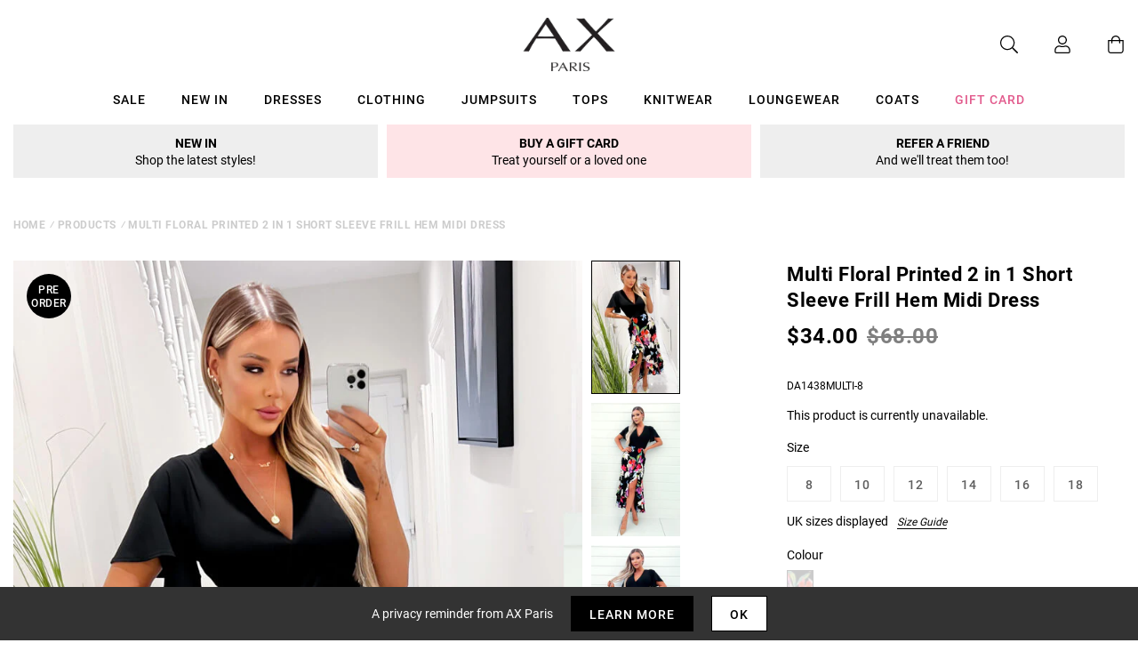

--- FILE ---
content_type: text/html; charset=utf-8
request_url: https://www.axparis.com/products/multi-floral-printed-2-in-1-short-sleeve-frill-hem-midi-dress
body_size: 38266
content:
<!doctype html>
<html class="no-js" lang="en">
<head>
  
    <script type="text/javascript">
      (function (f,i,n,d,o,l,O,g,I,c){var V=[];var m=f.createElement("style");if(d){V.push(d)}if(c&&I.location.hash.indexOf("#search:")===0){V.push(c)}if(V.length>0){var Z=V.join(",");m.textContent=Z+"{opacity: 0;transition: opacity "+O+" ease-in-out;}."+o+" {opacity: 1 !important;}";I.flRevealContainers=function(){var a=f.querySelectorAll(Z);for(var T=0;T<a.length;T++){a[T].classList.add(o)}};setTimeout(I.flRevealContainers,l)}var W=g+"/config/"+i+"/main.js?usergrouphash="+n;var p=f.createElement("script");p.type="text/javascript";p.async=true;p.src=g+"/config/loader.min.js";var q=f.getElementsByTagName("script")[0];p.setAttribute("data-fl-main",W);q.parentNode.insertBefore(p,q);q.parentNode.insertBefore(m,p)})(document,'B7652899E66B877ECCB40FD1929586A4','','.fl-navigation-result','fl-reveal',3000,'.3s','//cdn.findologic.com',window,'.fl-result');
    </script>  


    <meta charset="utf-8" />
    <meta http-equiv="X-UA-Compatible" content="IE=edge" />
    <meta name="viewport" content="width=device-width, initial-scale=1, shrink-to-fit=no" />
    <meta name="p:domain_verify" content="123404ecc718af84bd373535705fe88"/> 
 <meta name="facebook-domain-verification" content="7jrii62f4vizrmqfkqa57c3gsfzbx2" /> 
  <meta name="tapcart-banner:appIcon" content="https://storage.googleapis.com/tapcart-150607.appspot.com/6cd0d120d5009ee72fb88b86277558c8_APPICONjpg.jpeg">
    <link rel="canonical" href="https://www.axparis.com/products/multi-floral-printed-2-in-1-short-sleeve-frill-hem-midi-dress" />
    

<title>Multi Floral Printed 2 in 1 Short Sleeve Frill Hem Midi Dress &ndash; AX Paris</title>
<meta name="description" content="Our Multi Floral Printed 2 in 1 Short Sleeve Frill Hem Midi Dress is perfect for any occasion! Featuring a stretch fabric wrap style top and a double frill detail wrap midi skirt, simply pair with heels to complete the look! Model wears: UK 8/ EU 36/ US 4 Model&#39;s height: 175cm/ 5&#39;9&quot; Approx length from centre back to he">

<link rel="apple-touch-icon" sizes="57x57" href="//www.axparis.com/cdn/shop/files/favicon_57x.jpg?v=1613769428" />
<link rel="apple-touch-icon" sizes="60x60" href="//www.axparis.com/cdn/shop/files/favicon_60x.jpg?v=1613769428" />
<link rel="apple-touch-icon" sizes="72x72" href="//www.axparis.com/cdn/shop/files/favicon_73x.jpg?v=1613769428" />
<link rel="apple-touch-icon" sizes="76x76" href="//www.axparis.com/cdn/shop/files/favicon_76x.jpg?v=1613769428" />
<link rel="apple-touch-icon" sizes="114x114" href="//www.axparis.com/cdn/shop/files/favicon_114x.jpg?v=1613769428" />
<link rel="apple-touch-icon" sizes="120x120" href="//www.axparis.com/cdn/shop/files/favicon_120x.jpg?v=1613769428" />
<link rel="apple-touch-icon" sizes="144x144" href="//www.axparis.com/cdn/shop/files/favicon_144x.jpg?v=1613769428" />
<link rel="apple-touch-icon" sizes="152x152" href="//www.axparis.com/cdn/shop/files/favicon_152x.jpg?v=1613769428" />
<link rel="apple-touch-icon" sizes="180x180" href="//www.axparis.com/cdn/shop/files/favicon_180x.jpg?v=1613769428" />
<link rel="icon" type="image/png" sizes="192x192"  href="//www.axparis.com/cdn/shop/files/favicon_192x.jpg?v=1613769428" />
<link rel="icon" type="image/png" sizes="32x32" href="//www.axparis.com/cdn/shop/files/favicon_32x.jpg?v=1613769428" />
<link rel="icon" type="image/png" sizes="96x96" href="//www.axparis.com/cdn/shop/files/favicon_96x.jpg?v=1613769428" />
<link rel="icon" type="image/png" sizes="16x16" href="//www.axparis.com/cdn/shop/files/favicon_16x.jpg?v=1613769428" />
<meta name="msapplication-TileColor" content="#ffffff" />
<meta name="msapplication-TileImage" content="//www.axparis.com/cdn/shop/files/favicon_144x.jpg?v=1613769428" />
<meta name="theme-color" content="#ffffff" /><link href="//www.axparis.com/cdn/shop/t/41/assets/theme.css?v=7563239780659545071675783553" rel="stylesheet" type="text/css" media="all" /><script type="text/javascript">
        document.documentElement.className = document.documentElement.className.replace('no-js', 'js');

        var theme = {
            strings: {
                addToCart: "Add to Bag",
                soldOut: "Sold Out",
                unavailable: "Unavailable"
            },
            moneyFormat: "£{{amount}}"
        };</script>


<meta property="geo.placename" content="AX Paris" /><meta property="geo.region" content="en_GB" /><meta property="geo.position" content="53.495366,-2.2545234" />
    <meta property="ICBM" content="53.495366,-2.2545234" />
<meta property="og:type" content="product" />
    <meta property="og:title" content="Multi Floral Printed 2 in 1 Short Sleeve Frill Hem Midi Dress" /><meta property="og:image" content="http://www.axparis.com/cdn/shop/files/1670851455_Multi-Floral-Printed-2-in-1-Short-Sleeve-Frill-Hem-Midi-Dress-3_c54013ef-3ba4-42e4-983a-55626a5b7c25_grande.jpg?v=1738672536" />
        <meta property="og:image:secure_url" content="https://www.axparis.com/cdn/shop/files/1670851455_Multi-Floral-Printed-2-in-1-Short-Sleeve-Frill-Hem-Midi-Dress-3_c54013ef-3ba4-42e4-983a-55626a5b7c25_grande.jpg?v=1738672536" />
        <meta property="og:image:width" content="" />
        <meta property="og:image:height" content="" /><meta property="og:image" content="http://www.axparis.com/cdn/shop/files/1670851440_Multi-Floral-Printed-2-in-1-Short-Sleeve-Frill-Hem-Midi-Dress-2_ebe2333b-55d0-46df-b59f-73ea26db9345_grande.jpg?v=1738672536" />
        <meta property="og:image:secure_url" content="https://www.axparis.com/cdn/shop/files/1670851440_Multi-Floral-Printed-2-in-1-Short-Sleeve-Frill-Hem-Midi-Dress-2_ebe2333b-55d0-46df-b59f-73ea26db9345_grande.jpg?v=1738672536" />
        <meta property="og:image:width" content="" />
        <meta property="og:image:height" content="" /><meta property="og:image" content="http://www.axparis.com/cdn/shop/files/1670851426_Multi-Floral-Printed-2-in-1-Short-Sleeve-Frill-Hem-Midi-Dress-1_f4bff0be-c0bf-4a68-8f0c-5dafbbd67daf_grande.jpg?v=1738672536" />
        <meta property="og:image:secure_url" content="https://www.axparis.com/cdn/shop/files/1670851426_Multi-Floral-Printed-2-in-1-Short-Sleeve-Frill-Hem-Midi-Dress-1_f4bff0be-c0bf-4a68-8f0c-5dafbbd67daf_grande.jpg?v=1738672536" />
        <meta property="og:image:width" content="" />
        <meta property="og:image:height" content="" /><meta property="og:description" content="Our Multi Floral Printed 2 in 1 Short Sleeve Frill Hem Midi Dress is
perfect for any occasion! Featuring a stretch fabric wrap style top
and a double frill detail wrap midi skirt, simply pair with heels to
complete the look!

Model wears: UK 8/ EU 36/ US 4
Model's height: 175cm/ 5'9"
Approx length from centre back to hem: 144cm
Fabric composition: 100% Polyester
Colour: MULTI

*print position may vary*
" />
    <meta property="og:price:amount" content="19.99" />
    <meta property="og:price:currency" content="GBP" /><meta property="og:url" content="https://www.axparis.com/products/multi-floral-printed-2-in-1-short-sleeve-frill-hem-midi-dress" />
<meta property="og:site_name" content="AX Paris" /><meta property="og:locale" content="53.495366,-2.2545234" />
<meta name="twitter:card" content="summary" /><meta name="twitter:title" content="Multi Floral Printed 2 in 1 Short Sleeve Frill Hem Midi Dress" />
    <meta name="twitter:description" content="Our Multi Floral Printed 2 in 1 Short Sleeve Frill Hem Midi Dress is
perfect for any occasion! Featuring a stretch fabric wrap style top
and a double frill detail wrap midi skirt, simply pair with hee" />
    <meta name="twitter:image" content="https://www.axparis.com/cdn/shop/files/1670851426_Multi-Floral-Printed-2-in-1-Short-Sleeve-Frill-Hem-Midi-Dress-1_f4bff0be-c0bf-4a68-8f0c-5dafbbd67daf_grande.jpg?v=1738672536" />
    <meta name="twitter:image:width" content="" />
    <meta name="twitter:image:height" content="" />



  



  <script type="application/ld+json">{"@context":"http://schema.org/","@type":"Product","name":"Multi Floral Printed 2 in 1 Short Sleeve Frill Hem Midi Dress","image":"https://www.axparis.com/cdn/shop/files/1670851426_Multi-Floral-Printed-2-in-1-Short-Sleeve-Frill-Hem-Midi-Dress-1_f4bff0be-c0bf-4a68-8f0c-5dafbbd67daf_small.jpg?v=1738672536","description":"Our Multi Floral Printed 2 in 1 Short Sleeve Frill Hem Midi Dress isperfect for any occasion! Featuring a stretch fabric wrap style topand a double frill detail wrap midi skirt, simply pair with heels tocomplete the look!Model wears: UK...","brand": {"@type":"Thing","name":"AX Paris"},"mpn":"DA1438MULTI-8","sku":"DA1438MULTI-8","offers": {"@type":"Offer","priceCurrency":"GBP","price":"19.99","itemCondition": "http://schema.org/NewCondition","availability":http://schema.org/OutOfStock,"url": "https://www.axparis.com/product/multi-floral-printed-2-in-1-short-sleeve-frill-hem-midi-dress","seller": {"@type": "Organization","name":"AX Paris"},"priceValidUntil":"2026-02-21T10:44:01+0000"}}</script>




    





<!-- Simple PreOrder Code for Product & cart -->
        <style id="simple_preorder_style"></style>
<script>
    // Bootstrap for Simple Preorder app
    var SimplePreorderBootstrap = {
        "page": "product",
        "product": {
            "id": 6838306537562,
            "title": "Multi Floral Printed 2 in 1 Short Sleeve Frill Hem Midi Dress",
            "variants": [
                
                    {
                        "id": 40214848503898,
                        "inventory_quantity": '0',
                        "inventory_management": 'shopify',
                        "inventory_policy": 'deny'
                    },
                
                    {
                        "id": 40214848536666,
                        "inventory_quantity": '0',
                        "inventory_management": 'shopify',
                        "inventory_policy": 'deny'
                    },
                
                    {
                        "id": 40214848569434,
                        "inventory_quantity": '0',
                        "inventory_management": 'shopify',
                        "inventory_policy": 'deny'
                    },
                
                    {
                        "id": 40214848602202,
                        "inventory_quantity": '0',
                        "inventory_management": 'shopify',
                        "inventory_policy": 'deny'
                    },
                
                    {
                        "id": 40214848634970,
                        "inventory_quantity": '0',
                        "inventory_management": 'shopify',
                        "inventory_policy": 'deny'
                    },
                
                    {
                        "id": 40214848667738,
                        "inventory_quantity": '0',
                        "inventory_management": 'shopify',
                        "inventory_policy": 'deny'
                    },
                
            ]
        },
        "cart": {
            "items": [
                
            ]
        }
    };
</script>
<script src="//www.axparis.com/cdn/shop/t/41/assets/simple-preorder-data.js?v=164806424299523389661675783553"  defer="defer"></script>
<script src="https://preorder.kad.systems/scripts/axparisdevelopment.myshopify.com.js"  defer="defer"></script>
<script src="//www.axparis.com/cdn/shop/t/41/assets/simple-preorder.js?v=159111328192186536381675783553"  defer="defer"></script>
<script type="text/javascript" src="//ajax.googleapis.com/ajax/libs/jquery/2.2.3/jquery.min.js"></script><!-- TrustBox script --> <script type="text/javascript" src="//widget.trustpilot.com/bootstrap/v5/tp.widget.bootstrap.min.js" defer></script> <!-- End TrustBox script -->
<script>window.performance && window.performance.mark && window.performance.mark('shopify.content_for_header.start');</script><meta id="shopify-digital-wallet" name="shopify-digital-wallet" content="/26558424/digital_wallets/dialog">
<meta name="shopify-checkout-api-token" content="ef7abcb0832c99f5c88bf8d57abf8cbe">
<meta id="in-context-paypal-metadata" data-shop-id="26558424" data-venmo-supported="false" data-environment="production" data-locale="en_US" data-paypal-v4="true" data-currency="GBP">
<link rel="alternate" type="application/json+oembed" href="https://www.axparis.com/products/multi-floral-printed-2-in-1-short-sleeve-frill-hem-midi-dress.oembed">
<script async="async" src="/checkouts/internal/preloads.js?locale=en-GB"></script>
<link rel="preconnect" href="https://shop.app" crossorigin="anonymous">
<script async="async" src="https://shop.app/checkouts/internal/preloads.js?locale=en-GB&shop_id=26558424" crossorigin="anonymous"></script>
<script id="apple-pay-shop-capabilities" type="application/json">{"shopId":26558424,"countryCode":"GB","currencyCode":"GBP","merchantCapabilities":["supports3DS"],"merchantId":"gid:\/\/shopify\/Shop\/26558424","merchantName":"AX Paris","requiredBillingContactFields":["postalAddress","email"],"requiredShippingContactFields":["postalAddress","email"],"shippingType":"shipping","supportedNetworks":["visa","maestro","masterCard","amex","discover","elo"],"total":{"type":"pending","label":"AX Paris","amount":"1.00"},"shopifyPaymentsEnabled":true,"supportsSubscriptions":true}</script>
<script id="shopify-features" type="application/json">{"accessToken":"ef7abcb0832c99f5c88bf8d57abf8cbe","betas":["rich-media-storefront-analytics"],"domain":"www.axparis.com","predictiveSearch":true,"shopId":26558424,"locale":"en"}</script>
<script>var Shopify = Shopify || {};
Shopify.shop = "axparisdevelopment.myshopify.com";
Shopify.locale = "en";
Shopify.currency = {"active":"GBP","rate":"1.0"};
Shopify.country = "GB";
Shopify.theme = {"name":"#02 - Live [Clearpay edit 7\/2]","id":124071706714,"schema_name":"AX Paris","schema_version":"1.0.0","theme_store_id":null,"role":"main"};
Shopify.theme.handle = "null";
Shopify.theme.style = {"id":null,"handle":null};
Shopify.cdnHost = "www.axparis.com/cdn";
Shopify.routes = Shopify.routes || {};
Shopify.routes.root = "/";</script>
<script type="module">!function(o){(o.Shopify=o.Shopify||{}).modules=!0}(window);</script>
<script>!function(o){function n(){var o=[];function n(){o.push(Array.prototype.slice.apply(arguments))}return n.q=o,n}var t=o.Shopify=o.Shopify||{};t.loadFeatures=n(),t.autoloadFeatures=n()}(window);</script>
<script>
  window.ShopifyPay = window.ShopifyPay || {};
  window.ShopifyPay.apiHost = "shop.app\/pay";
  window.ShopifyPay.redirectState = null;
</script>
<script id="shop-js-analytics" type="application/json">{"pageType":"product"}</script>
<script defer="defer" async type="module" src="//www.axparis.com/cdn/shopifycloud/shop-js/modules/v2/client.init-shop-cart-sync_BT-GjEfc.en.esm.js"></script>
<script defer="defer" async type="module" src="//www.axparis.com/cdn/shopifycloud/shop-js/modules/v2/chunk.common_D58fp_Oc.esm.js"></script>
<script defer="defer" async type="module" src="//www.axparis.com/cdn/shopifycloud/shop-js/modules/v2/chunk.modal_xMitdFEc.esm.js"></script>
<script type="module">
  await import("//www.axparis.com/cdn/shopifycloud/shop-js/modules/v2/client.init-shop-cart-sync_BT-GjEfc.en.esm.js");
await import("//www.axparis.com/cdn/shopifycloud/shop-js/modules/v2/chunk.common_D58fp_Oc.esm.js");
await import("//www.axparis.com/cdn/shopifycloud/shop-js/modules/v2/chunk.modal_xMitdFEc.esm.js");

  window.Shopify.SignInWithShop?.initShopCartSync?.({"fedCMEnabled":true,"windoidEnabled":true});

</script>
<script>
  window.Shopify = window.Shopify || {};
  if (!window.Shopify.featureAssets) window.Shopify.featureAssets = {};
  window.Shopify.featureAssets['shop-js'] = {"shop-cart-sync":["modules/v2/client.shop-cart-sync_DZOKe7Ll.en.esm.js","modules/v2/chunk.common_D58fp_Oc.esm.js","modules/v2/chunk.modal_xMitdFEc.esm.js"],"init-fed-cm":["modules/v2/client.init-fed-cm_B6oLuCjv.en.esm.js","modules/v2/chunk.common_D58fp_Oc.esm.js","modules/v2/chunk.modal_xMitdFEc.esm.js"],"shop-cash-offers":["modules/v2/client.shop-cash-offers_D2sdYoxE.en.esm.js","modules/v2/chunk.common_D58fp_Oc.esm.js","modules/v2/chunk.modal_xMitdFEc.esm.js"],"shop-login-button":["modules/v2/client.shop-login-button_QeVjl5Y3.en.esm.js","modules/v2/chunk.common_D58fp_Oc.esm.js","modules/v2/chunk.modal_xMitdFEc.esm.js"],"pay-button":["modules/v2/client.pay-button_DXTOsIq6.en.esm.js","modules/v2/chunk.common_D58fp_Oc.esm.js","modules/v2/chunk.modal_xMitdFEc.esm.js"],"shop-button":["modules/v2/client.shop-button_DQZHx9pm.en.esm.js","modules/v2/chunk.common_D58fp_Oc.esm.js","modules/v2/chunk.modal_xMitdFEc.esm.js"],"avatar":["modules/v2/client.avatar_BTnouDA3.en.esm.js"],"init-windoid":["modules/v2/client.init-windoid_CR1B-cfM.en.esm.js","modules/v2/chunk.common_D58fp_Oc.esm.js","modules/v2/chunk.modal_xMitdFEc.esm.js"],"init-shop-for-new-customer-accounts":["modules/v2/client.init-shop-for-new-customer-accounts_C_vY_xzh.en.esm.js","modules/v2/client.shop-login-button_QeVjl5Y3.en.esm.js","modules/v2/chunk.common_D58fp_Oc.esm.js","modules/v2/chunk.modal_xMitdFEc.esm.js"],"init-shop-email-lookup-coordinator":["modules/v2/client.init-shop-email-lookup-coordinator_BI7n9ZSv.en.esm.js","modules/v2/chunk.common_D58fp_Oc.esm.js","modules/v2/chunk.modal_xMitdFEc.esm.js"],"init-shop-cart-sync":["modules/v2/client.init-shop-cart-sync_BT-GjEfc.en.esm.js","modules/v2/chunk.common_D58fp_Oc.esm.js","modules/v2/chunk.modal_xMitdFEc.esm.js"],"shop-toast-manager":["modules/v2/client.shop-toast-manager_DiYdP3xc.en.esm.js","modules/v2/chunk.common_D58fp_Oc.esm.js","modules/v2/chunk.modal_xMitdFEc.esm.js"],"init-customer-accounts":["modules/v2/client.init-customer-accounts_D9ZNqS-Q.en.esm.js","modules/v2/client.shop-login-button_QeVjl5Y3.en.esm.js","modules/v2/chunk.common_D58fp_Oc.esm.js","modules/v2/chunk.modal_xMitdFEc.esm.js"],"init-customer-accounts-sign-up":["modules/v2/client.init-customer-accounts-sign-up_iGw4briv.en.esm.js","modules/v2/client.shop-login-button_QeVjl5Y3.en.esm.js","modules/v2/chunk.common_D58fp_Oc.esm.js","modules/v2/chunk.modal_xMitdFEc.esm.js"],"shop-follow-button":["modules/v2/client.shop-follow-button_CqMgW2wH.en.esm.js","modules/v2/chunk.common_D58fp_Oc.esm.js","modules/v2/chunk.modal_xMitdFEc.esm.js"],"checkout-modal":["modules/v2/client.checkout-modal_xHeaAweL.en.esm.js","modules/v2/chunk.common_D58fp_Oc.esm.js","modules/v2/chunk.modal_xMitdFEc.esm.js"],"shop-login":["modules/v2/client.shop-login_D91U-Q7h.en.esm.js","modules/v2/chunk.common_D58fp_Oc.esm.js","modules/v2/chunk.modal_xMitdFEc.esm.js"],"lead-capture":["modules/v2/client.lead-capture_BJmE1dJe.en.esm.js","modules/v2/chunk.common_D58fp_Oc.esm.js","modules/v2/chunk.modal_xMitdFEc.esm.js"],"payment-terms":["modules/v2/client.payment-terms_Ci9AEqFq.en.esm.js","modules/v2/chunk.common_D58fp_Oc.esm.js","modules/v2/chunk.modal_xMitdFEc.esm.js"]};
</script>
<script>(function() {
  var isLoaded = false;
  function asyncLoad() {
    if (isLoaded) return;
    isLoaded = true;
    var urls = ["https:\/\/d3myyafggcycom.cloudfront.net\/rt-assets\/appjs\/1560436769748526667.e460654f-8de3-11e9-b931-0228708bd058.live.js?shop=axparisdevelopment.myshopify.com","https:\/\/ecommplugins-trustboxsettings.trustpilot.com\/axparisdevelopment.myshopify.com.js?settings=1568983185644\u0026shop=axparisdevelopment.myshopify.com","https:\/\/ecommplugins-scripts.trustpilot.com\/v2.1\/js\/header.js?settings=eyJrZXkiOiJ1d2REMVFTTENuTVEzbWQxIn0=\u0026shop=axparisdevelopment.myshopify.com","https:\/\/d3myyafggcycom.cloudfront.net\/rt-assets\/appjs\/1591870786107272614.e460654f-8de3-11e9-b931-0228708bd058.live.preview.js?shop=axparisdevelopment.myshopify.com","https:\/\/static.klaviyo.com\/onsite\/js\/klaviyo.js?company_id=Xfwr3T\u0026shop=axparisdevelopment.myshopify.com","https:\/\/static.klaviyo.com\/onsite\/js\/klaviyo.js?company_id=Xfwr3T\u0026shop=axparisdevelopment.myshopify.com","\/\/cdn.shopify.com\/s\/files\/1\/0875\/2064\/files\/easyslide.js?shop=axparisdevelopment.myshopify.com","https:\/\/store.xecurify.com\/moas\/rest\/shopify\/check?shop=axparisdevelopment.myshopify.com","https:\/\/ajax.googleapis.com\/ajax\/libs\/jquery\/3.5.1\/jquery.min.js?shop=axparisdevelopment.myshopify.com","https:\/\/s3.eu-west-1.amazonaws.com\/production-klarna-il-shopify-osm\/a6c5e37d3b587ca7438f15aa90b429b47085a035\/axparisdevelopment.myshopify.com-1708598619945.js?shop=axparisdevelopment.myshopify.com","https:\/\/assets.tapcart.com\/__tc-ck-loader\/index.js?appId=l0KfKOhe0z\u0026environment=production\u0026shop=axparisdevelopment.myshopify.com","https:\/\/d18eg7dreypte5.cloudfront.net\/browse-abandonment\/smsbump_timer.js?shop=axparisdevelopment.myshopify.com","\/\/backinstock.useamp.com\/widget\/11964_1767153859.js?category=bis\u0026v=6\u0026shop=axparisdevelopment.myshopify.com","https:\/\/storm.spicegems.org\/0\/js\/scripttags\/axparisdevelopment\/country_redirect_263531138d26b6ec702e48bc06586031.min.js?v=52\u0026shop=axparisdevelopment.myshopify.com","https:\/\/searchanise-ef84.kxcdn.com\/widgets\/shopify\/init.js?a=9X7P4W3y2d\u0026shop=axparisdevelopment.myshopify.com"];
    for (var i = 0; i < urls.length; i++) {
      var s = document.createElement('script');
      s.type = 'text/javascript';
      s.async = true;
      s.src = urls[i];
      var x = document.getElementsByTagName('script')[0];
      x.parentNode.insertBefore(s, x);
    }
  };
  if(window.attachEvent) {
    window.attachEvent('onload', asyncLoad);
  } else {
    window.addEventListener('load', asyncLoad, false);
  }
})();</script>
<script id="__st">var __st={"a":26558424,"offset":0,"reqid":"76a02e2e-bbdb-4273-985d-cd6599d672f6-1769078641","pageurl":"www.axparis.com\/products\/multi-floral-printed-2-in-1-short-sleeve-frill-hem-midi-dress","u":"89840fb74204","p":"product","rtyp":"product","rid":6838306537562};</script>
<script>window.ShopifyPaypalV4VisibilityTracking = true;</script>
<script id="captcha-bootstrap">!function(){'use strict';const t='contact',e='account',n='new_comment',o=[[t,t],['blogs',n],['comments',n],[t,'customer']],c=[[e,'customer_login'],[e,'guest_login'],[e,'recover_customer_password'],[e,'create_customer']],r=t=>t.map((([t,e])=>`form[action*='/${t}']:not([data-nocaptcha='true']) input[name='form_type'][value='${e}']`)).join(','),a=t=>()=>t?[...document.querySelectorAll(t)].map((t=>t.form)):[];function s(){const t=[...o],e=r(t);return a(e)}const i='password',u='form_key',d=['recaptcha-v3-token','g-recaptcha-response','h-captcha-response',i],f=()=>{try{return window.sessionStorage}catch{return}},m='__shopify_v',_=t=>t.elements[u];function p(t,e,n=!1){try{const o=window.sessionStorage,c=JSON.parse(o.getItem(e)),{data:r}=function(t){const{data:e,action:n}=t;return t[m]||n?{data:e,action:n}:{data:t,action:n}}(c);for(const[e,n]of Object.entries(r))t.elements[e]&&(t.elements[e].value=n);n&&o.removeItem(e)}catch(o){console.error('form repopulation failed',{error:o})}}const l='form_type',E='cptcha';function T(t){t.dataset[E]=!0}const w=window,h=w.document,L='Shopify',v='ce_forms',y='captcha';let A=!1;((t,e)=>{const n=(g='f06e6c50-85a8-45c8-87d0-21a2b65856fe',I='https://cdn.shopify.com/shopifycloud/storefront-forms-hcaptcha/ce_storefront_forms_captcha_hcaptcha.v1.5.2.iife.js',D={infoText:'Protected by hCaptcha',privacyText:'Privacy',termsText:'Terms'},(t,e,n)=>{const o=w[L][v],c=o.bindForm;if(c)return c(t,g,e,D).then(n);var r;o.q.push([[t,g,e,D],n]),r=I,A||(h.body.append(Object.assign(h.createElement('script'),{id:'captcha-provider',async:!0,src:r})),A=!0)});var g,I,D;w[L]=w[L]||{},w[L][v]=w[L][v]||{},w[L][v].q=[],w[L][y]=w[L][y]||{},w[L][y].protect=function(t,e){n(t,void 0,e),T(t)},Object.freeze(w[L][y]),function(t,e,n,w,h,L){const[v,y,A,g]=function(t,e,n){const i=e?o:[],u=t?c:[],d=[...i,...u],f=r(d),m=r(i),_=r(d.filter((([t,e])=>n.includes(e))));return[a(f),a(m),a(_),s()]}(w,h,L),I=t=>{const e=t.target;return e instanceof HTMLFormElement?e:e&&e.form},D=t=>v().includes(t);t.addEventListener('submit',(t=>{const e=I(t);if(!e)return;const n=D(e)&&!e.dataset.hcaptchaBound&&!e.dataset.recaptchaBound,o=_(e),c=g().includes(e)&&(!o||!o.value);(n||c)&&t.preventDefault(),c&&!n&&(function(t){try{if(!f())return;!function(t){const e=f();if(!e)return;const n=_(t);if(!n)return;const o=n.value;o&&e.removeItem(o)}(t);const e=Array.from(Array(32),(()=>Math.random().toString(36)[2])).join('');!function(t,e){_(t)||t.append(Object.assign(document.createElement('input'),{type:'hidden',name:u})),t.elements[u].value=e}(t,e),function(t,e){const n=f();if(!n)return;const o=[...t.querySelectorAll(`input[type='${i}']`)].map((({name:t})=>t)),c=[...d,...o],r={};for(const[a,s]of new FormData(t).entries())c.includes(a)||(r[a]=s);n.setItem(e,JSON.stringify({[m]:1,action:t.action,data:r}))}(t,e)}catch(e){console.error('failed to persist form',e)}}(e),e.submit())}));const S=(t,e)=>{t&&!t.dataset[E]&&(n(t,e.some((e=>e===t))),T(t))};for(const o of['focusin','change'])t.addEventListener(o,(t=>{const e=I(t);D(e)&&S(e,y())}));const B=e.get('form_key'),M=e.get(l),P=B&&M;t.addEventListener('DOMContentLoaded',(()=>{const t=y();if(P)for(const e of t)e.elements[l].value===M&&p(e,B);[...new Set([...A(),...v().filter((t=>'true'===t.dataset.shopifyCaptcha))])].forEach((e=>S(e,t)))}))}(h,new URLSearchParams(w.location.search),n,t,e,['guest_login'])})(!0,!1)}();</script>
<script integrity="sha256-4kQ18oKyAcykRKYeNunJcIwy7WH5gtpwJnB7kiuLZ1E=" data-source-attribution="shopify.loadfeatures" defer="defer" src="//www.axparis.com/cdn/shopifycloud/storefront/assets/storefront/load_feature-a0a9edcb.js" crossorigin="anonymous"></script>
<script crossorigin="anonymous" defer="defer" src="//www.axparis.com/cdn/shopifycloud/storefront/assets/shopify_pay/storefront-65b4c6d7.js?v=20250812"></script>
<script data-source-attribution="shopify.dynamic_checkout.dynamic.init">var Shopify=Shopify||{};Shopify.PaymentButton=Shopify.PaymentButton||{isStorefrontPortableWallets:!0,init:function(){window.Shopify.PaymentButton.init=function(){};var t=document.createElement("script");t.src="https://www.axparis.com/cdn/shopifycloud/portable-wallets/latest/portable-wallets.en.js",t.type="module",document.head.appendChild(t)}};
</script>
<script data-source-attribution="shopify.dynamic_checkout.buyer_consent">
  function portableWalletsHideBuyerConsent(e){var t=document.getElementById("shopify-buyer-consent"),n=document.getElementById("shopify-subscription-policy-button");t&&n&&(t.classList.add("hidden"),t.setAttribute("aria-hidden","true"),n.removeEventListener("click",e))}function portableWalletsShowBuyerConsent(e){var t=document.getElementById("shopify-buyer-consent"),n=document.getElementById("shopify-subscription-policy-button");t&&n&&(t.classList.remove("hidden"),t.removeAttribute("aria-hidden"),n.addEventListener("click",e))}window.Shopify?.PaymentButton&&(window.Shopify.PaymentButton.hideBuyerConsent=portableWalletsHideBuyerConsent,window.Shopify.PaymentButton.showBuyerConsent=portableWalletsShowBuyerConsent);
</script>
<script data-source-attribution="shopify.dynamic_checkout.cart.bootstrap">document.addEventListener("DOMContentLoaded",(function(){function t(){return document.querySelector("shopify-accelerated-checkout-cart, shopify-accelerated-checkout")}if(t())Shopify.PaymentButton.init();else{new MutationObserver((function(e,n){t()&&(Shopify.PaymentButton.init(),n.disconnect())})).observe(document.body,{childList:!0,subtree:!0})}}));
</script>
<link id="shopify-accelerated-checkout-styles" rel="stylesheet" media="screen" href="https://www.axparis.com/cdn/shopifycloud/portable-wallets/latest/accelerated-checkout-backwards-compat.css" crossorigin="anonymous">
<style id="shopify-accelerated-checkout-cart">
        #shopify-buyer-consent {
  margin-top: 1em;
  display: inline-block;
  width: 100%;
}

#shopify-buyer-consent.hidden {
  display: none;
}

#shopify-subscription-policy-button {
  background: none;
  border: none;
  padding: 0;
  text-decoration: underline;
  font-size: inherit;
  cursor: pointer;
}

#shopify-subscription-policy-button::before {
  box-shadow: none;
}

      </style>

<script>window.performance && window.performance.mark && window.performance.mark('shopify.content_for_header.end');</script><script src="https://kite.spicegems.org/0/js/scripttags/axparisdevelopment/static/country-redirect.js" type="text/javascript"></script>

  
<!-- BEGIN app block: shopify://apps/recart-sms-list-growth/blocks/loader/c3f195f0-9f15-4ebc-9a44-84989a1ee8d1 -->

<script type="text/javascript" async src="https://storefront.recart.com/loader.js?domain=www.axparis.com&account=5b1fec065a14930007b26c7d&hasGMInitParams=1&shop=axparisdevelopment.myshopify.com" data-em-disable="true"></script>
  <script type="text/javascript" async src="https://storefront.recart.com/settings/5b1fec065a14930007b26c7d/settings.js?shop=axparisdevelopment.myshopify.com" data-em-disable="true"></script>



<!-- END app block --><!-- BEGIN app block: shopify://apps/protectmyorder/blocks/protect-my-order-v3/5cb2f264-24ef-4e10-be76-6ceed73bac0f --><script>
  async function observerSelectorAll(selector, { delay = 0, ignorePattern = '', onSelected } = {}) {
    // Delay until checkout buttons are on the page
    // TODO: the best solution is to tr-do the process in every short time
    await new Promise(r => setTimeout(r, delay));
  
    // Observe body
    const targetNode = document.body;
    const elementSelector = `${selector}${ignorePattern}`;
  
    // First try to select the element on document
    const elements = document.querySelectorAll(elementSelector);
    if (elements.length) {
      onSelected(elements);
    }
  
    // Create a new instance of MutationObserver
    const observer = new MutationObserver(async (mutationsList) => {
      // Check each mutation that occurred
      for (const mutation of mutationsList) {
        // Check if a new node has been added
        if (mutation.type === 'childList') {
          // Check if the added node is a div with the specified class
          const addedNodes = Array.from(mutation.addedNodes);
  
          const node = addedNodes.find(node =>
            node instanceof HTMLElement
            && (
              node.querySelectorAll(elementSelector).length > 0
              || node.matches(elementSelector)
            )
          );
  
          if (node) {
            onSelected(
              node.matches(elementSelector) ? [node] : node.querySelectorAll(elementSelector)
            );
          }
        }
      }
    });
  
    // Configure and start the observer
    const config = { childList: true, subtree: true };
    observer.observe(targetNode, config);
  }

  // Set the value of 'text_color' in a global object
  window.MuleWidget = window.MuleWidget || {};

  window.MuleWidget.observerSelector = (selector, { ignorePattern = '', onSelected } = {}) => {
    observerSelectorAll(selector, {
      ignorePattern,
      onSelected: elements => onSelected(elements[0])
    });
  }

  console.log('--MuleWidget:Init--');
  const tempDiv = document.createElement('div');
  window.MuleWidget.enableWarningModal = false;
  window.MuleWidget.customUI = { warningModal: `<div style="display: flex; flex-direction: column; justify-content: center; align-items: center; justify-content: center;text-align: center;margin: 0px 77px 0px 77px;"> <span style="font-size: 26px; font-weight: 600;">Are you sure you don’t want to protect your order?</span> <div style="margin-top: 36px; margin-bottom: 14px"> <svg width="73" height="73" viewbox="0 0 73 73" fill="none" xmlns="http://www.w3.org/2000/svg"> <g opacity="0.4"> <path opacity="0.4" d="M40.7296 52.8021L32.365 44.4375" stroke="#F45866" stroke-width="4.5625" stroke-miterlimit="10" stroke-linecap="round" stroke-linejoin="round"></path> <path opacity="0.4" d="M40.6346 44.5312L32.27 52.8958" stroke="#F45866" stroke-width="4.5625" stroke-miterlimit="10" stroke-linecap="round" stroke-linejoin="round"></path> </g> <path opacity="0.4" d="M26.7955 6.08203L15.7847 17.1233" stroke="#F45866" stroke-width="4.5625" stroke-miterlimit="10" stroke-linecap="round" stroke-linejoin="round"></path> <path opacity="0.4" d="M46.2012 6.08203L57.212 17.1233" stroke="#F45866" stroke-width="4.5625" stroke-miterlimit="10" stroke-linecap="round" stroke-linejoin="round"></path> <path d="M6.08325 23.8802C6.08325 18.2531 9.0945 17.7969 12.8358 17.7969H60.1641C63.9053 17.7969 66.9166 18.2531 66.9166 23.8802C66.9166 30.4199 63.9053 29.9635 60.1641 29.9635H12.8358C9.0945 29.9635 6.08325 30.4199 6.08325 23.8802Z" stroke="#F45866" stroke-width="4.5625"></path> <path d="M10.6458 30.418L14.9345 56.698C15.9078 62.5988 18.2499 66.918 26.9491 66.918H45.2903C54.7499 66.918 56.1491 62.7813 57.2441 57.063L62.3541 30.418" stroke="#F45866" stroke-width="4.5625" stroke-linecap="round"></path> </svg> </div> <div style="display: grid; margin: 0px 30px; padding-bottom: 25px;"> <span style="color: #F45866; font-size: 21px; line-height: 29px; letter-spacing: 0px; font-weight: 600;"> You will be liable for loss, theft and damage </span> <span style="font-size: 17px;line-height: 29px;letter-spacing: 0px;"> We takes no responsibility for lost, stolen or damaged items if you do not purchase shipping protection </span> </div> </div>` };
  window.MuleWidget.customModal = `<div id="mule-protection-modal" class="modal" style="display: none; position: fixed; z-index: 100000000000; padding-top: 40px; left: 0; top: 0; width: 100%; height: 100%; overflow: auto; background-color: rgba(0, 0, 0, 0.4)!important;">
  <div class="modalContent" style="margin: auto; display: table; max-width: 350px; width: 90%;">
    <div style="background-color: white; box-shadow: 0px 4px 25px rgba(29, 29, 43, 0.05); display: flex; flex-direction: column; border-radius: 16px; max-height: 90vh; overflow-y: auto;">
      <div class="dialogHeader" style="padding: 24px;">
        <div style="display: flex; align-items: center; justify-content: center;">
          <svg width="30" height="28" viewbox="0 0 137 161" fill="none" xmlns="http://www.w3.org/2000/svg">
            <path d="M15.3333 145.667V69H107.333V76.6667C112.7 76.6667 117.837 77.4333 122.667 78.89V69C122.667 60.5667 115.767 53.6667 107.333 53.6667H99.6667V38.3333C99.6667 17.1733 82.4933 0 61.3333 0C40.1733 0 23 17.1733 23 38.3333V53.6667H15.3333C6.9 53.6667 0 60.5667 0 69V145.667C0 154.1 6.9 161 15.3333 161H63.3267C60.1067 156.4 57.5767 151.187 55.89 145.667H15.3333ZM38.3333 38.3333C38.3333 25.6067 48.6067 15.3333 61.3333 15.3333C74.06 15.3333 84.3333 25.6067 84.3333 38.3333V53.6667H38.3333V38.3333Z" fill="#111111"></path>
            <path d="M107.333 97.75C91.4921 97.75 78.5833 110.659 78.5833 126.5C78.5833 142.341 91.4921 155.25 107.333 155.25C123.175 155.25 136.083 142.341 136.083 126.5C136.083 110.659 123.175 97.75 107.333 97.75ZM121.076 119.887L104.775 136.189C104.372 136.591 103.826 136.821 103.251 136.821C102.676 136.821 102.13 136.591 101.727 136.189L93.5908 128.052C92.7571 127.219 92.7571 125.839 93.5908 125.005C94.4246 124.171 95.8046 124.171 96.6383 125.005L103.251 131.617L118.028 116.84C118.862 116.006 120.242 116.006 121.076 116.84C121.91 117.674 121.91 119.025 121.076 119.887Z" fill="#111111"></path>
          </svg>
          <span class="protectionTitle" style="margin-left:8px; font-family: Montserrat;font-size: 16px;font-weight: 700;color: #111111;">ProtectMyOrder</span>
        </div>
        <div style="text-align: center; margin-top: 20px;">
          <span style="font-family: Montserrat; font-size: 16px; font-weight: 700; color: #111111;">Why use ProtectMyOrder?</span>
        </div>
      </div>

      <!-- Section: Stolen Package Cover -->
      <div style="padding: 16px 24px; text-align: center;">
        <span style="font-family: Montserrat; font-size: 14px; font-weight: 400; color: #111111;"><strong>Stolen Package Cover</strong><br>
          You are guaranteed a refund or a reshipment if your package is stolen. This includes theft from your mailing room, front porch, garden, or even by the courier.</span>
      </div>

      <!-- Section: Priority Support -->
      <div style="padding: 16px 24px; text-align: center;">
        <span style="font-family: Montserrat; font-size: 14px; font-weight: 400; color: #111111;"><strong>Priority Support</strong><br>
          For any issues, you will be prioritised ahead of other customers. Your problems will be resolved as fast as humanly possible.</span>
      </div>

      <!-- Section: Premium Resolutions -->
      <div style="padding: 16px 24px 24px; text-align: center;">
        <span style="font-family: Montserrat; font-size: 14px; font-weight: 400; color: #111111;"><strong>Premium Resolutions</strong><br>
          Replacements are sent with an express courier, or you can receive a refund to your bank account within 1–3 days.</span>
      </div>

      <div class="dialogFooter" style="border-top: 1px solid #F6F6F9; border-radius: 0 0 16px 16px; padding: 12px 24px; display: flex; justify-content: flex-end; align-items: center;">
        <span onclick="document.getElementById('mule-protection-modal').style.display = 'none';" class="modalClose" style="font-family: Montserrat; font-size: 12px; font-weight: 400; cursor: pointer; color: black!important;">Close</span>
      </div>
    </div>
  </div>
</div>`;
  
  console.log('--MuleWidget:Init:Modals--');
  window.MuleWidget.widgetDescriptionText = `Protect your package from loss, damage and theft with immediate resolution.`;
  window.MuleWidget.widgetWarningMessage = ``;
  window.MuleWidget.autoOptInOnCartUpdate = `false`;
  window.MuleWidget.widgetBootDelay = 0;

  // This option is because sometimes it takes time for xhr to make the request
  // And We have to make a delay to wait until update has been done on the cart
  window.MuleWidget.widgetXHRCartUpdateDelay = 200;

  window.MuleWidget.customSelectors = [
    '.cart-notification__links',
    '.drawer__footer',
    '#checkoutButtonRenderContainer',
  ].reduce((acc, value) => (value ? [...acc, value] : acc), []);
  
  

  window.MuleWidget.checkoutButtonSelectors = [
    { selector: 'button[name="checkout"]', clone: true, delay: 0 },
    { selector: '', clone: true, delay: 0 },
    { selector: '', clone: true, delay: 0 },
    { selector: '', clone: true, delay: 0 },
    { selector: '', clone: true, delay: 0 },
    {
      selector: '',
      clone: true,
      delay: 0,
    }
    
  ].reduce((acc, value) => (value.selector ? [...acc, value] : acc), []);

  window.MuleWidget.cartSubtotalSelectors = [
    '',
    '',
    '',
  ].reduce((acc, value) => (value ? [...acc, value] : acc), []);

  console.log('--MuleWidget:Init:Selectors--');

  window.MuleWidget.enableWidgetB = false;
  window.MuleWidget.shouldKeepToggleState = true;
  window.MuleWidget.shouldKeepVariantInCart = false;
  window.MuleWidget.cartItemSelectors = [];
  window.MuleWidget.cartSelectors = [];
  window.MuleWidget.platform = 'shopify';
  window.MuleWidget.settings = {};

  window.MuleWidget.widgetCustomStyle = `#mule-widget{

margin-left: 0px!important;
margin-right: 0px!important;
margin-top: 0px!important;

padding-left: 0px!important;
padding-right: 0px!important;
padding-top: 0px!important;

}`;
  window.MuleWidget.widgetCustomScript = `window.MuleWidget.firebaseConfig = {
  apiKey: "AIzaSyCrjjiy7cHTECBJ7TpXfVFKfoqchj237mw",
  authDomain: "axparis-85301.firebaseapp.com",
  projectId: "axparis-85301",
  storageBucket: "axparis-85301.appspot.com",
  messagingSenderId: "16054411037",
  appId: "1:16054411037:web:cfde12ea87e268c1e0cbf4"
};

window.MuleWidget.cartItemSelectors = ['.t-cart-list__item'];

window.MuleWidget.settings = {
widgetType: "d",
cartButtonPosition: "bottom",
showDescription: false,
descriptionText: "Protection includes cover for lost & stolen packages",
};`;

  window.MuleWidget.firebaseConfig = {
  apiKey: "AIzaSyCrjjiy7cHTECBJ7TpXfVFKfoqchj237mw",
  authDomain: "axparis-85301.firebaseapp.com",
  projectId: "axparis-85301",
  storageBucket: "axparis-85301.appspot.com",
  messagingSenderId: "16054411037",
  appId: "1:16054411037:web:cfde12ea87e268c1e0cbf4"
};

window.MuleWidget.cartItemSelectors = ['.t-cart-list__item'];

window.MuleWidget.settings = {
widgetType: "d",
cartButtonPosition: "bottom",
showDescription: false,
descriptionText: "Protection includes cover for lost & stolen packages",
};

  console.log('--MuleWidget:Init:Scripts--');
</script>
<style>
  :root {
    --widget-max-width:  auto ;
  }
  #mule-widget{

margin-left: 0px!important;
margin-right: 0px!important;
margin-top: 0px!important;

padding-left: 0px!important;
padding-right: 0px!important;
padding-top: 0px!important;

}
</style>
<link rel="stylesheet" href="https://cdn.shopify.com/extensions/019ae9cf-04f5-7cf8-80b4-0718df690f27/v1.66.24/assets/mule-widget-v3.css" media="print" onload="this.media='all'">
<noscript><link rel="stylesheet" href="https://cdn.shopify.com/extensions/019ae9cf-04f5-7cf8-80b4-0718df690f27/v1.66.24/assets/mule-widget-v3.css"></noscript>


<script src="https://cdn.shopify.com/extensions/019ae9cf-04f5-7cf8-80b4-0718df690f27/v1.66.24/assets/mule-widget-v3.esm.js" defer type="module"></script>



<!-- END app block --><link href="https://monorail-edge.shopifysvc.com" rel="dns-prefetch">
<script>(function(){if ("sendBeacon" in navigator && "performance" in window) {try {var session_token_from_headers = performance.getEntriesByType('navigation')[0].serverTiming.find(x => x.name == '_s').description;} catch {var session_token_from_headers = undefined;}var session_cookie_matches = document.cookie.match(/_shopify_s=([^;]*)/);var session_token_from_cookie = session_cookie_matches && session_cookie_matches.length === 2 ? session_cookie_matches[1] : "";var session_token = session_token_from_headers || session_token_from_cookie || "";function handle_abandonment_event(e) {var entries = performance.getEntries().filter(function(entry) {return /monorail-edge.shopifysvc.com/.test(entry.name);});if (!window.abandonment_tracked && entries.length === 0) {window.abandonment_tracked = true;var currentMs = Date.now();var navigation_start = performance.timing.navigationStart;var payload = {shop_id: 26558424,url: window.location.href,navigation_start,duration: currentMs - navigation_start,session_token,page_type: "product"};window.navigator.sendBeacon("https://monorail-edge.shopifysvc.com/v1/produce", JSON.stringify({schema_id: "online_store_buyer_site_abandonment/1.1",payload: payload,metadata: {event_created_at_ms: currentMs,event_sent_at_ms: currentMs}}));}}window.addEventListener('pagehide', handle_abandonment_event);}}());</script>
<script id="web-pixels-manager-setup">(function e(e,d,r,n,o){if(void 0===o&&(o={}),!Boolean(null===(a=null===(i=window.Shopify)||void 0===i?void 0:i.analytics)||void 0===a?void 0:a.replayQueue)){var i,a;window.Shopify=window.Shopify||{};var t=window.Shopify;t.analytics=t.analytics||{};var s=t.analytics;s.replayQueue=[],s.publish=function(e,d,r){return s.replayQueue.push([e,d,r]),!0};try{self.performance.mark("wpm:start")}catch(e){}var l=function(){var e={modern:/Edge?\/(1{2}[4-9]|1[2-9]\d|[2-9]\d{2}|\d{4,})\.\d+(\.\d+|)|Firefox\/(1{2}[4-9]|1[2-9]\d|[2-9]\d{2}|\d{4,})\.\d+(\.\d+|)|Chrom(ium|e)\/(9{2}|\d{3,})\.\d+(\.\d+|)|(Maci|X1{2}).+ Version\/(15\.\d+|(1[6-9]|[2-9]\d|\d{3,})\.\d+)([,.]\d+|)( \(\w+\)|)( Mobile\/\w+|) Safari\/|Chrome.+OPR\/(9{2}|\d{3,})\.\d+\.\d+|(CPU[ +]OS|iPhone[ +]OS|CPU[ +]iPhone|CPU IPhone OS|CPU iPad OS)[ +]+(15[._]\d+|(1[6-9]|[2-9]\d|\d{3,})[._]\d+)([._]\d+|)|Android:?[ /-](13[3-9]|1[4-9]\d|[2-9]\d{2}|\d{4,})(\.\d+|)(\.\d+|)|Android.+Firefox\/(13[5-9]|1[4-9]\d|[2-9]\d{2}|\d{4,})\.\d+(\.\d+|)|Android.+Chrom(ium|e)\/(13[3-9]|1[4-9]\d|[2-9]\d{2}|\d{4,})\.\d+(\.\d+|)|SamsungBrowser\/([2-9]\d|\d{3,})\.\d+/,legacy:/Edge?\/(1[6-9]|[2-9]\d|\d{3,})\.\d+(\.\d+|)|Firefox\/(5[4-9]|[6-9]\d|\d{3,})\.\d+(\.\d+|)|Chrom(ium|e)\/(5[1-9]|[6-9]\d|\d{3,})\.\d+(\.\d+|)([\d.]+$|.*Safari\/(?![\d.]+ Edge\/[\d.]+$))|(Maci|X1{2}).+ Version\/(10\.\d+|(1[1-9]|[2-9]\d|\d{3,})\.\d+)([,.]\d+|)( \(\w+\)|)( Mobile\/\w+|) Safari\/|Chrome.+OPR\/(3[89]|[4-9]\d|\d{3,})\.\d+\.\d+|(CPU[ +]OS|iPhone[ +]OS|CPU[ +]iPhone|CPU IPhone OS|CPU iPad OS)[ +]+(10[._]\d+|(1[1-9]|[2-9]\d|\d{3,})[._]\d+)([._]\d+|)|Android:?[ /-](13[3-9]|1[4-9]\d|[2-9]\d{2}|\d{4,})(\.\d+|)(\.\d+|)|Mobile Safari.+OPR\/([89]\d|\d{3,})\.\d+\.\d+|Android.+Firefox\/(13[5-9]|1[4-9]\d|[2-9]\d{2}|\d{4,})\.\d+(\.\d+|)|Android.+Chrom(ium|e)\/(13[3-9]|1[4-9]\d|[2-9]\d{2}|\d{4,})\.\d+(\.\d+|)|Android.+(UC? ?Browser|UCWEB|U3)[ /]?(15\.([5-9]|\d{2,})|(1[6-9]|[2-9]\d|\d{3,})\.\d+)\.\d+|SamsungBrowser\/(5\.\d+|([6-9]|\d{2,})\.\d+)|Android.+MQ{2}Browser\/(14(\.(9|\d{2,})|)|(1[5-9]|[2-9]\d|\d{3,})(\.\d+|))(\.\d+|)|K[Aa][Ii]OS\/(3\.\d+|([4-9]|\d{2,})\.\d+)(\.\d+|)/},d=e.modern,r=e.legacy,n=navigator.userAgent;return n.match(d)?"modern":n.match(r)?"legacy":"unknown"}(),u="modern"===l?"modern":"legacy",c=(null!=n?n:{modern:"",legacy:""})[u],f=function(e){return[e.baseUrl,"/wpm","/b",e.hashVersion,"modern"===e.buildTarget?"m":"l",".js"].join("")}({baseUrl:d,hashVersion:r,buildTarget:u}),m=function(e){var d=e.version,r=e.bundleTarget,n=e.surface,o=e.pageUrl,i=e.monorailEndpoint;return{emit:function(e){var a=e.status,t=e.errorMsg,s=(new Date).getTime(),l=JSON.stringify({metadata:{event_sent_at_ms:s},events:[{schema_id:"web_pixels_manager_load/3.1",payload:{version:d,bundle_target:r,page_url:o,status:a,surface:n,error_msg:t},metadata:{event_created_at_ms:s}}]});if(!i)return console&&console.warn&&console.warn("[Web Pixels Manager] No Monorail endpoint provided, skipping logging."),!1;try{return self.navigator.sendBeacon.bind(self.navigator)(i,l)}catch(e){}var u=new XMLHttpRequest;try{return u.open("POST",i,!0),u.setRequestHeader("Content-Type","text/plain"),u.send(l),!0}catch(e){return console&&console.warn&&console.warn("[Web Pixels Manager] Got an unhandled error while logging to Monorail."),!1}}}}({version:r,bundleTarget:l,surface:e.surface,pageUrl:self.location.href,monorailEndpoint:e.monorailEndpoint});try{o.browserTarget=l,function(e){var d=e.src,r=e.async,n=void 0===r||r,o=e.onload,i=e.onerror,a=e.sri,t=e.scriptDataAttributes,s=void 0===t?{}:t,l=document.createElement("script"),u=document.querySelector("head"),c=document.querySelector("body");if(l.async=n,l.src=d,a&&(l.integrity=a,l.crossOrigin="anonymous"),s)for(var f in s)if(Object.prototype.hasOwnProperty.call(s,f))try{l.dataset[f]=s[f]}catch(e){}if(o&&l.addEventListener("load",o),i&&l.addEventListener("error",i),u)u.appendChild(l);else{if(!c)throw new Error("Did not find a head or body element to append the script");c.appendChild(l)}}({src:f,async:!0,onload:function(){if(!function(){var e,d;return Boolean(null===(d=null===(e=window.Shopify)||void 0===e?void 0:e.analytics)||void 0===d?void 0:d.initialized)}()){var d=window.webPixelsManager.init(e)||void 0;if(d){var r=window.Shopify.analytics;r.replayQueue.forEach((function(e){var r=e[0],n=e[1],o=e[2];d.publishCustomEvent(r,n,o)})),r.replayQueue=[],r.publish=d.publishCustomEvent,r.visitor=d.visitor,r.initialized=!0}}},onerror:function(){return m.emit({status:"failed",errorMsg:"".concat(f," has failed to load")})},sri:function(e){var d=/^sha384-[A-Za-z0-9+/=]+$/;return"string"==typeof e&&d.test(e)}(c)?c:"",scriptDataAttributes:o}),m.emit({status:"loading"})}catch(e){m.emit({status:"failed",errorMsg:(null==e?void 0:e.message)||"Unknown error"})}}})({shopId: 26558424,storefrontBaseUrl: "https://www.axparis.com",extensionsBaseUrl: "https://extensions.shopifycdn.com/cdn/shopifycloud/web-pixels-manager",monorailEndpoint: "https://monorail-edge.shopifysvc.com/unstable/produce_batch",surface: "storefront-renderer",enabledBetaFlags: ["2dca8a86"],webPixelsConfigList: [{"id":"1609203802","configuration":"{\"accountID\":\"Xfwr3T\",\"webPixelConfig\":\"eyJlbmFibGVBZGRlZFRvQ2FydEV2ZW50cyI6IHRydWV9\"}","eventPayloadVersion":"v1","runtimeContext":"STRICT","scriptVersion":"524f6c1ee37bacdca7657a665bdca589","type":"APP","apiClientId":123074,"privacyPurposes":["ANALYTICS","MARKETING"],"dataSharingAdjustments":{"protectedCustomerApprovalScopes":["read_customer_address","read_customer_email","read_customer_name","read_customer_personal_data","read_customer_phone"]}},{"id":"841351258","configuration":"{\"store\":\"axparisdevelopment.myshopify.com\"}","eventPayloadVersion":"v1","runtimeContext":"STRICT","scriptVersion":"8450b52b59e80bfb2255f1e069ee1acd","type":"APP","apiClientId":740217,"privacyPurposes":["ANALYTICS","MARKETING","SALE_OF_DATA"],"dataSharingAdjustments":{"protectedCustomerApprovalScopes":["read_customer_address","read_customer_email","read_customer_name","read_customer_personal_data","read_customer_phone"]}},{"id":"234487898","configuration":"{\"pixelCode\":\"C817T4VQNQSIS07TMEMG\"}","eventPayloadVersion":"v1","runtimeContext":"STRICT","scriptVersion":"22e92c2ad45662f435e4801458fb78cc","type":"APP","apiClientId":4383523,"privacyPurposes":["ANALYTICS","MARKETING","SALE_OF_DATA"],"dataSharingAdjustments":{"protectedCustomerApprovalScopes":["read_customer_address","read_customer_email","read_customer_name","read_customer_personal_data","read_customer_phone"]}},{"id":"99745882","configuration":"{\"apiKey\":\"9X7P4W3y2d\", \"host\":\"searchserverapi.com\"}","eventPayloadVersion":"v1","runtimeContext":"STRICT","scriptVersion":"5559ea45e47b67d15b30b79e7c6719da","type":"APP","apiClientId":578825,"privacyPurposes":["ANALYTICS"],"dataSharingAdjustments":{"protectedCustomerApprovalScopes":["read_customer_personal_data"]}},{"id":"97091674","configuration":"{\"pixel_id\":\"2210695855679513\",\"pixel_type\":\"facebook_pixel\",\"metaapp_system_user_token\":\"-\"}","eventPayloadVersion":"v1","runtimeContext":"OPEN","scriptVersion":"ca16bc87fe92b6042fbaa3acc2fbdaa6","type":"APP","apiClientId":2329312,"privacyPurposes":["ANALYTICS","MARKETING","SALE_OF_DATA"],"dataSharingAdjustments":{"protectedCustomerApprovalScopes":["read_customer_address","read_customer_email","read_customer_name","read_customer_personal_data","read_customer_phone"]}},{"id":"34209882","configuration":"{\"tagID\":\"2614322789442\"}","eventPayloadVersion":"v1","runtimeContext":"STRICT","scriptVersion":"18031546ee651571ed29edbe71a3550b","type":"APP","apiClientId":3009811,"privacyPurposes":["ANALYTICS","MARKETING","SALE_OF_DATA"],"dataSharingAdjustments":{"protectedCustomerApprovalScopes":["read_customer_address","read_customer_email","read_customer_name","read_customer_personal_data","read_customer_phone"]}},{"id":"5308506","eventPayloadVersion":"1","runtimeContext":"LAX","scriptVersion":"35","type":"CUSTOM","privacyPurposes":["ANALYTICS","MARKETING","SALE_OF_DATA"],"name":"sub2tech"},{"id":"5472346","eventPayloadVersion":"1","runtimeContext":"LAX","scriptVersion":"8","type":"CUSTOM","privacyPurposes":["ANALYTICS","MARKETING","SALE_OF_DATA"],"name":"Webgains"},{"id":"39387226","eventPayloadVersion":"1","runtimeContext":"LAX","scriptVersion":"17","type":"CUSTOM","privacyPurposes":["ANALYTICS","MARKETING","SALE_OF_DATA"],"name":"Byatlas pixels"},{"id":"56950874","eventPayloadVersion":"v1","runtimeContext":"LAX","scriptVersion":"1","type":"CUSTOM","privacyPurposes":["ANALYTICS"],"name":"Google Analytics tag (migrated)"},{"id":"shopify-app-pixel","configuration":"{}","eventPayloadVersion":"v1","runtimeContext":"STRICT","scriptVersion":"0450","apiClientId":"shopify-pixel","type":"APP","privacyPurposes":["ANALYTICS","MARKETING"]},{"id":"shopify-custom-pixel","eventPayloadVersion":"v1","runtimeContext":"LAX","scriptVersion":"0450","apiClientId":"shopify-pixel","type":"CUSTOM","privacyPurposes":["ANALYTICS","MARKETING"]}],isMerchantRequest: false,initData: {"shop":{"name":"AX Paris","paymentSettings":{"currencyCode":"GBP"},"myshopifyDomain":"axparisdevelopment.myshopify.com","countryCode":"GB","storefrontUrl":"https:\/\/www.axparis.com"},"customer":null,"cart":null,"checkout":null,"productVariants":[{"price":{"amount":19.99,"currencyCode":"GBP"},"product":{"title":"Multi Floral Printed 2 in 1 Short Sleeve Frill Hem Midi Dress","vendor":"AX Paris","id":"6838306537562","untranslatedTitle":"Multi Floral Printed 2 in 1 Short Sleeve Frill Hem Midi Dress","url":"\/products\/multi-floral-printed-2-in-1-short-sleeve-frill-hem-midi-dress","type":"Garment"},"id":"40214848503898","image":{"src":"\/\/www.axparis.com\/cdn\/shop\/files\/1670851426_Multi-Floral-Printed-2-in-1-Short-Sleeve-Frill-Hem-Midi-Dress-1_f4bff0be-c0bf-4a68-8f0c-5dafbbd67daf.jpg?v=1738672536"},"sku":"DA1438MULTI-8","title":"8","untranslatedTitle":"8"},{"price":{"amount":19.99,"currencyCode":"GBP"},"product":{"title":"Multi Floral Printed 2 in 1 Short Sleeve Frill Hem Midi Dress","vendor":"AX Paris","id":"6838306537562","untranslatedTitle":"Multi Floral Printed 2 in 1 Short Sleeve Frill Hem Midi Dress","url":"\/products\/multi-floral-printed-2-in-1-short-sleeve-frill-hem-midi-dress","type":"Garment"},"id":"40214848536666","image":{"src":"\/\/www.axparis.com\/cdn\/shop\/files\/1670851426_Multi-Floral-Printed-2-in-1-Short-Sleeve-Frill-Hem-Midi-Dress-1_f4bff0be-c0bf-4a68-8f0c-5dafbbd67daf.jpg?v=1738672536"},"sku":"DA1438MULTI-10","title":"10","untranslatedTitle":"10"},{"price":{"amount":19.99,"currencyCode":"GBP"},"product":{"title":"Multi Floral Printed 2 in 1 Short Sleeve Frill Hem Midi Dress","vendor":"AX Paris","id":"6838306537562","untranslatedTitle":"Multi Floral Printed 2 in 1 Short Sleeve Frill Hem Midi Dress","url":"\/products\/multi-floral-printed-2-in-1-short-sleeve-frill-hem-midi-dress","type":"Garment"},"id":"40214848569434","image":{"src":"\/\/www.axparis.com\/cdn\/shop\/files\/1670851426_Multi-Floral-Printed-2-in-1-Short-Sleeve-Frill-Hem-Midi-Dress-1_f4bff0be-c0bf-4a68-8f0c-5dafbbd67daf.jpg?v=1738672536"},"sku":"DA1438MULTI-12","title":"12","untranslatedTitle":"12"},{"price":{"amount":19.99,"currencyCode":"GBP"},"product":{"title":"Multi Floral Printed 2 in 1 Short Sleeve Frill Hem Midi Dress","vendor":"AX Paris","id":"6838306537562","untranslatedTitle":"Multi Floral Printed 2 in 1 Short Sleeve Frill Hem Midi Dress","url":"\/products\/multi-floral-printed-2-in-1-short-sleeve-frill-hem-midi-dress","type":"Garment"},"id":"40214848602202","image":{"src":"\/\/www.axparis.com\/cdn\/shop\/files\/1670851426_Multi-Floral-Printed-2-in-1-Short-Sleeve-Frill-Hem-Midi-Dress-1_f4bff0be-c0bf-4a68-8f0c-5dafbbd67daf.jpg?v=1738672536"},"sku":"DA1438MULTI-14","title":"14","untranslatedTitle":"14"},{"price":{"amount":19.99,"currencyCode":"GBP"},"product":{"title":"Multi Floral Printed 2 in 1 Short Sleeve Frill Hem Midi Dress","vendor":"AX Paris","id":"6838306537562","untranslatedTitle":"Multi Floral Printed 2 in 1 Short Sleeve Frill Hem Midi Dress","url":"\/products\/multi-floral-printed-2-in-1-short-sleeve-frill-hem-midi-dress","type":"Garment"},"id":"40214848634970","image":{"src":"\/\/www.axparis.com\/cdn\/shop\/files\/1670851426_Multi-Floral-Printed-2-in-1-Short-Sleeve-Frill-Hem-Midi-Dress-1_f4bff0be-c0bf-4a68-8f0c-5dafbbd67daf.jpg?v=1738672536"},"sku":"DA1438MULTI-16","title":"16","untranslatedTitle":"16"},{"price":{"amount":19.99,"currencyCode":"GBP"},"product":{"title":"Multi Floral Printed 2 in 1 Short Sleeve Frill Hem Midi Dress","vendor":"AX Paris","id":"6838306537562","untranslatedTitle":"Multi Floral Printed 2 in 1 Short Sleeve Frill Hem Midi Dress","url":"\/products\/multi-floral-printed-2-in-1-short-sleeve-frill-hem-midi-dress","type":"Garment"},"id":"40214848667738","image":{"src":"\/\/www.axparis.com\/cdn\/shop\/files\/1670851426_Multi-Floral-Printed-2-in-1-Short-Sleeve-Frill-Hem-Midi-Dress-1_f4bff0be-c0bf-4a68-8f0c-5dafbbd67daf.jpg?v=1738672536"},"sku":"DA1438MULTI-18","title":"18","untranslatedTitle":"18"}],"purchasingCompany":null},},"https://www.axparis.com/cdn","fcfee988w5aeb613cpc8e4bc33m6693e112",{"modern":"","legacy":""},{"shopId":"26558424","storefrontBaseUrl":"https:\/\/www.axparis.com","extensionBaseUrl":"https:\/\/extensions.shopifycdn.com\/cdn\/shopifycloud\/web-pixels-manager","surface":"storefront-renderer","enabledBetaFlags":"[\"2dca8a86\"]","isMerchantRequest":"false","hashVersion":"fcfee988w5aeb613cpc8e4bc33m6693e112","publish":"custom","events":"[[\"page_viewed\",{}],[\"product_viewed\",{\"productVariant\":{\"price\":{\"amount\":19.99,\"currencyCode\":\"GBP\"},\"product\":{\"title\":\"Multi Floral Printed 2 in 1 Short Sleeve Frill Hem Midi Dress\",\"vendor\":\"AX Paris\",\"id\":\"6838306537562\",\"untranslatedTitle\":\"Multi Floral Printed 2 in 1 Short Sleeve Frill Hem Midi Dress\",\"url\":\"\/products\/multi-floral-printed-2-in-1-short-sleeve-frill-hem-midi-dress\",\"type\":\"Garment\"},\"id\":\"40214848503898\",\"image\":{\"src\":\"\/\/www.axparis.com\/cdn\/shop\/files\/1670851426_Multi-Floral-Printed-2-in-1-Short-Sleeve-Frill-Hem-Midi-Dress-1_f4bff0be-c0bf-4a68-8f0c-5dafbbd67daf.jpg?v=1738672536\"},\"sku\":\"DA1438MULTI-8\",\"title\":\"8\",\"untranslatedTitle\":\"8\"}}]]"});</script><script>
  window.ShopifyAnalytics = window.ShopifyAnalytics || {};
  window.ShopifyAnalytics.meta = window.ShopifyAnalytics.meta || {};
  window.ShopifyAnalytics.meta.currency = 'GBP';
  var meta = {"product":{"id":6838306537562,"gid":"gid:\/\/shopify\/Product\/6838306537562","vendor":"AX Paris","type":"Garment","handle":"multi-floral-printed-2-in-1-short-sleeve-frill-hem-midi-dress","variants":[{"id":40214848503898,"price":1999,"name":"Multi Floral Printed 2 in 1 Short Sleeve Frill Hem Midi Dress - 8","public_title":"8","sku":"DA1438MULTI-8"},{"id":40214848536666,"price":1999,"name":"Multi Floral Printed 2 in 1 Short Sleeve Frill Hem Midi Dress - 10","public_title":"10","sku":"DA1438MULTI-10"},{"id":40214848569434,"price":1999,"name":"Multi Floral Printed 2 in 1 Short Sleeve Frill Hem Midi Dress - 12","public_title":"12","sku":"DA1438MULTI-12"},{"id":40214848602202,"price":1999,"name":"Multi Floral Printed 2 in 1 Short Sleeve Frill Hem Midi Dress - 14","public_title":"14","sku":"DA1438MULTI-14"},{"id":40214848634970,"price":1999,"name":"Multi Floral Printed 2 in 1 Short Sleeve Frill Hem Midi Dress - 16","public_title":"16","sku":"DA1438MULTI-16"},{"id":40214848667738,"price":1999,"name":"Multi Floral Printed 2 in 1 Short Sleeve Frill Hem Midi Dress - 18","public_title":"18","sku":"DA1438MULTI-18"}],"remote":false},"page":{"pageType":"product","resourceType":"product","resourceId":6838306537562,"requestId":"76a02e2e-bbdb-4273-985d-cd6599d672f6-1769078641"}};
  for (var attr in meta) {
    window.ShopifyAnalytics.meta[attr] = meta[attr];
  }
</script>
<script class="analytics">
  (function () {
    var customDocumentWrite = function(content) {
      var jquery = null;

      if (window.jQuery) {
        jquery = window.jQuery;
      } else if (window.Checkout && window.Checkout.$) {
        jquery = window.Checkout.$;
      }

      if (jquery) {
        jquery('body').append(content);
      }
    };

    var hasLoggedConversion = function(token) {
      if (token) {
        return document.cookie.indexOf('loggedConversion=' + token) !== -1;
      }
      return false;
    }

    var setCookieIfConversion = function(token) {
      if (token) {
        var twoMonthsFromNow = new Date(Date.now());
        twoMonthsFromNow.setMonth(twoMonthsFromNow.getMonth() + 2);

        document.cookie = 'loggedConversion=' + token + '; expires=' + twoMonthsFromNow;
      }
    }

    var trekkie = window.ShopifyAnalytics.lib = window.trekkie = window.trekkie || [];
    if (trekkie.integrations) {
      return;
    }
    trekkie.methods = [
      'identify',
      'page',
      'ready',
      'track',
      'trackForm',
      'trackLink'
    ];
    trekkie.factory = function(method) {
      return function() {
        var args = Array.prototype.slice.call(arguments);
        args.unshift(method);
        trekkie.push(args);
        return trekkie;
      };
    };
    for (var i = 0; i < trekkie.methods.length; i++) {
      var key = trekkie.methods[i];
      trekkie[key] = trekkie.factory(key);
    }
    trekkie.load = function(config) {
      trekkie.config = config || {};
      trekkie.config.initialDocumentCookie = document.cookie;
      var first = document.getElementsByTagName('script')[0];
      var script = document.createElement('script');
      script.type = 'text/javascript';
      script.onerror = function(e) {
        var scriptFallback = document.createElement('script');
        scriptFallback.type = 'text/javascript';
        scriptFallback.onerror = function(error) {
                var Monorail = {
      produce: function produce(monorailDomain, schemaId, payload) {
        var currentMs = new Date().getTime();
        var event = {
          schema_id: schemaId,
          payload: payload,
          metadata: {
            event_created_at_ms: currentMs,
            event_sent_at_ms: currentMs
          }
        };
        return Monorail.sendRequest("https://" + monorailDomain + "/v1/produce", JSON.stringify(event));
      },
      sendRequest: function sendRequest(endpointUrl, payload) {
        // Try the sendBeacon API
        if (window && window.navigator && typeof window.navigator.sendBeacon === 'function' && typeof window.Blob === 'function' && !Monorail.isIos12()) {
          var blobData = new window.Blob([payload], {
            type: 'text/plain'
          });

          if (window.navigator.sendBeacon(endpointUrl, blobData)) {
            return true;
          } // sendBeacon was not successful

        } // XHR beacon

        var xhr = new XMLHttpRequest();

        try {
          xhr.open('POST', endpointUrl);
          xhr.setRequestHeader('Content-Type', 'text/plain');
          xhr.send(payload);
        } catch (e) {
          console.log(e);
        }

        return false;
      },
      isIos12: function isIos12() {
        return window.navigator.userAgent.lastIndexOf('iPhone; CPU iPhone OS 12_') !== -1 || window.navigator.userAgent.lastIndexOf('iPad; CPU OS 12_') !== -1;
      }
    };
    Monorail.produce('monorail-edge.shopifysvc.com',
      'trekkie_storefront_load_errors/1.1',
      {shop_id: 26558424,
      theme_id: 124071706714,
      app_name: "storefront",
      context_url: window.location.href,
      source_url: "//www.axparis.com/cdn/s/trekkie.storefront.1bbfab421998800ff09850b62e84b8915387986d.min.js"});

        };
        scriptFallback.async = true;
        scriptFallback.src = '//www.axparis.com/cdn/s/trekkie.storefront.1bbfab421998800ff09850b62e84b8915387986d.min.js';
        first.parentNode.insertBefore(scriptFallback, first);
      };
      script.async = true;
      script.src = '//www.axparis.com/cdn/s/trekkie.storefront.1bbfab421998800ff09850b62e84b8915387986d.min.js';
      first.parentNode.insertBefore(script, first);
    };
    trekkie.load(
      {"Trekkie":{"appName":"storefront","development":false,"defaultAttributes":{"shopId":26558424,"isMerchantRequest":null,"themeId":124071706714,"themeCityHash":"4087811602651807371","contentLanguage":"en","currency":"GBP"},"isServerSideCookieWritingEnabled":true,"monorailRegion":"shop_domain","enabledBetaFlags":["65f19447"]},"Session Attribution":{},"S2S":{"facebookCapiEnabled":true,"source":"trekkie-storefront-renderer","apiClientId":580111}}
    );

    var loaded = false;
    trekkie.ready(function() {
      if (loaded) return;
      loaded = true;

      window.ShopifyAnalytics.lib = window.trekkie;

      var originalDocumentWrite = document.write;
      document.write = customDocumentWrite;
      try { window.ShopifyAnalytics.merchantGoogleAnalytics.call(this); } catch(error) {};
      document.write = originalDocumentWrite;

      window.ShopifyAnalytics.lib.page(null,{"pageType":"product","resourceType":"product","resourceId":6838306537562,"requestId":"76a02e2e-bbdb-4273-985d-cd6599d672f6-1769078641","shopifyEmitted":true});

      var match = window.location.pathname.match(/checkouts\/(.+)\/(thank_you|post_purchase)/)
      var token = match? match[1]: undefined;
      if (!hasLoggedConversion(token)) {
        setCookieIfConversion(token);
        window.ShopifyAnalytics.lib.track("Viewed Product",{"currency":"GBP","variantId":40214848503898,"productId":6838306537562,"productGid":"gid:\/\/shopify\/Product\/6838306537562","name":"Multi Floral Printed 2 in 1 Short Sleeve Frill Hem Midi Dress - 8","price":"19.99","sku":"DA1438MULTI-8","brand":"AX Paris","variant":"8","category":"Garment","nonInteraction":true,"remote":false},undefined,undefined,{"shopifyEmitted":true});
      window.ShopifyAnalytics.lib.track("monorail:\/\/trekkie_storefront_viewed_product\/1.1",{"currency":"GBP","variantId":40214848503898,"productId":6838306537562,"productGid":"gid:\/\/shopify\/Product\/6838306537562","name":"Multi Floral Printed 2 in 1 Short Sleeve Frill Hem Midi Dress - 8","price":"19.99","sku":"DA1438MULTI-8","brand":"AX Paris","variant":"8","category":"Garment","nonInteraction":true,"remote":false,"referer":"https:\/\/www.axparis.com\/products\/multi-floral-printed-2-in-1-short-sleeve-frill-hem-midi-dress"});
      }
    });


        var eventsListenerScript = document.createElement('script');
        eventsListenerScript.async = true;
        eventsListenerScript.src = "//www.axparis.com/cdn/shopifycloud/storefront/assets/shop_events_listener-3da45d37.js";
        document.getElementsByTagName('head')[0].appendChild(eventsListenerScript);

})();</script>
  <script>
  if (!window.ga || (window.ga && typeof window.ga !== 'function')) {
    window.ga = function ga() {
      (window.ga.q = window.ga.q || []).push(arguments);
      if (window.Shopify && window.Shopify.analytics && typeof window.Shopify.analytics.publish === 'function') {
        window.Shopify.analytics.publish("ga_stub_called", {}, {sendTo: "google_osp_migration"});
      }
      console.error("Shopify's Google Analytics stub called with:", Array.from(arguments), "\nSee https://help.shopify.com/manual/promoting-marketing/pixels/pixel-migration#google for more information.");
    };
    if (window.Shopify && window.Shopify.analytics && typeof window.Shopify.analytics.publish === 'function') {
      window.Shopify.analytics.publish("ga_stub_initialized", {}, {sendTo: "google_osp_migration"});
    }
  }
</script>
<script
  defer
  src="https://www.axparis.com/cdn/shopifycloud/perf-kit/shopify-perf-kit-3.0.4.min.js"
  data-application="storefront-renderer"
  data-shop-id="26558424"
  data-render-region="gcp-us-central1"
  data-page-type="product"
  data-theme-instance-id="124071706714"
  data-theme-name="AX Paris"
  data-theme-version="1.0.0"
  data-monorail-region="shop_domain"
  data-resource-timing-sampling-rate="10"
  data-shs="true"
  data-shs-beacon="true"
  data-shs-export-with-fetch="true"
  data-shs-logs-sample-rate="1"
  data-shs-beacon-endpoint="https://www.axparis.com/api/collect"
></script>
</head>
<body class="template-product" data-site-body>
<script>window.KlarnaThemeGlobals={}; window.KlarnaThemeGlobals.productVariants=[{"id":40214848503898,"title":"8","option1":"8","option2":null,"option3":null,"sku":"DA1438MULTI-8","requires_shipping":true,"taxable":true,"featured_image":null,"available":false,"name":"Multi Floral Printed 2 in 1 Short Sleeve Frill Hem Midi Dress - 8","public_title":"8","options":["8"],"price":1999,"weight":0,"compare_at_price":5000,"inventory_management":"shopify","barcode":null,"requires_selling_plan":false,"selling_plan_allocations":[],"quantity_rule":{"min":1,"max":null,"increment":1}},{"id":40214848536666,"title":"10","option1":"10","option2":null,"option3":null,"sku":"DA1438MULTI-10","requires_shipping":true,"taxable":true,"featured_image":null,"available":false,"name":"Multi Floral Printed 2 in 1 Short Sleeve Frill Hem Midi Dress - 10","public_title":"10","options":["10"],"price":1999,"weight":0,"compare_at_price":5000,"inventory_management":"shopify","barcode":null,"requires_selling_plan":false,"selling_plan_allocations":[],"quantity_rule":{"min":1,"max":null,"increment":1}},{"id":40214848569434,"title":"12","option1":"12","option2":null,"option3":null,"sku":"DA1438MULTI-12","requires_shipping":true,"taxable":true,"featured_image":null,"available":false,"name":"Multi Floral Printed 2 in 1 Short Sleeve Frill Hem Midi Dress - 12","public_title":"12","options":["12"],"price":1999,"weight":0,"compare_at_price":5000,"inventory_management":"shopify","barcode":null,"requires_selling_plan":false,"selling_plan_allocations":[],"quantity_rule":{"min":1,"max":null,"increment":1}},{"id":40214848602202,"title":"14","option1":"14","option2":null,"option3":null,"sku":"DA1438MULTI-14","requires_shipping":true,"taxable":true,"featured_image":null,"available":false,"name":"Multi Floral Printed 2 in 1 Short Sleeve Frill Hem Midi Dress - 14","public_title":"14","options":["14"],"price":1999,"weight":0,"compare_at_price":5000,"inventory_management":"shopify","barcode":null,"requires_selling_plan":false,"selling_plan_allocations":[],"quantity_rule":{"min":1,"max":null,"increment":1}},{"id":40214848634970,"title":"16","option1":"16","option2":null,"option3":null,"sku":"DA1438MULTI-16","requires_shipping":true,"taxable":true,"featured_image":null,"available":false,"name":"Multi Floral Printed 2 in 1 Short Sleeve Frill Hem Midi Dress - 16","public_title":"16","options":["16"],"price":1999,"weight":0,"compare_at_price":5000,"inventory_management":"shopify","barcode":null,"requires_selling_plan":false,"selling_plan_allocations":[],"quantity_rule":{"min":1,"max":null,"increment":1}},{"id":40214848667738,"title":"18","option1":"18","option2":null,"option3":null,"sku":"DA1438MULTI-18","requires_shipping":true,"taxable":true,"featured_image":null,"available":false,"name":"Multi Floral Printed 2 in 1 Short Sleeve Frill Hem Midi Dress - 18","public_title":"18","options":["18"],"price":1999,"weight":0,"compare_at_price":5000,"inventory_management":"shopify","barcode":null,"requires_selling_plan":false,"selling_plan_allocations":[],"quantity_rule":{"min":1,"max":null,"increment":1}}];window.KlarnaThemeGlobals.documentCopy=document.cloneNode(true);</script>

    <div class="t-site-container"><div id="shopify-section-header" class="shopify-section">

<div class="c-search-bar " data-search-input>
    <form action="/search" method="get" role="search" id="search-form">
        <div class="c-search-bar__form">
            <input type="hidden" name="type" value="product">
            <input type="search" name="q" value="" placeholder="Search our store" class="c-form-input search-input" aria-label="Search our store">
            <button type="submit" aria-label="search">
                <span>Search</span>
                <svg class="icon">
                    <use xlink:href="#sprite-search"></use>
                </svg>
            </button>
            <span class="c-search-bar__cancel" data-search-cancel>Cancel</span>
        </div>
    </form>
</div>

<header data-section-type="header" data-section-id="header" role="banner">
    <div class="s-header">
        
        <div class="s-header__util">
            <div class="container">
                <div class="row">
                    <div class="col d-flex align-items-stretch justify-content-md-end">
                        <div class="s-header__hamburger" data-burger-container>
                            <button class="hamburger hamburger--spin" type="button" aria-label="menu" data-burger-menu>
                                <span class="hamburger-box">
                                    <span class="hamburger-inner">
                                    </span>
                                </span>
                            </button>
                        </div>
                        <div class="s-header__logo">
                            
                            
                                <a href="/" aria-label="AX Paris Home">
                                    
                                <img data-src="//www.axparis.com/cdn/shop/files/axparis-logo.png?v=1613769428" src="//www.axparis.com/cdn/shop/files/axparis-logo_128x.png?v=1613769428" alt="AX Paris logo" class="js-lazy-load"/>
                                <noscript>
                                    <img src="//www.axparis.com/cdn/shop/files/axparis-logo.png?v=1613769428" alt="AX Paris logo"/>
                                </noscript>
                            
                                </a>
                            
                        </div>
                        <div class="s-header__account">
                            <a href="/account" aria-label="Account">
                                <svg class="icon">
                                    <use xlink:href="#sprite-user"></use>
                                </svg>
                            </a>
                        </div>
                        <div class="s-header__search">
                            <div class="s-header__search-toggle" data-search-toggle>
                                <svg class="icon">
                                    <use xlink:href="#sprite-search"></use>
                                </svg>
                            </div>
                        </div>
                        <div class="s-header__basket">
                            <a href="/cart" aria-label="Account">
                                
                                <svg class="icon">
                                    <use xlink:href="#sprite-shopping-bag"></use>
                                </svg>
                            </a>
                        </div>
                    </div>
                </div>
            </div>
        </div>
        <div class="s-header__nav " data-main-navigation>
            <div class="container">
                <div class="row">
                    <div class="col">
                        <nav aria-label="Main Menu" class="s-navigation">
                            
                            

<ul>
    
        <li aria-haspopup="true" class="has-mega">
                <a href="/collections/sale-view-all" aria-label="Sale">
                    Sale
                    <svg class="icon">
                        <use xlink:href="#sprite-chevron-right"></use>
                    </svg>
                </a>
                
                    <ul class="is-mega">
                        <li>
                            <div class="container">
                                <div class="row">
                                    <div class="col">
                                        <div class="s-navigation__wrapper">
                                            <ul class="s-navigation__dropdown"><li>
                                                        <a href="/collections/sale-view-all" aria-label="View All">
                                                            <span>View All</span>
                                                        </a>
                                                    </li><li>
                                                        <a href="/collections/dresses-1" aria-label="Dresses">
                                                            <span>Dresses</span>
                                                        </a>
                                                    </li><li>
                                                        <a href="/collections/sale-knitwear" aria-label="Knitwear">
                                                            <span>Knitwear</span>
                                                        </a>
                                                    </li><li>
                                                        <a href="/collections/jackets" aria-label="Jackets">
                                                            <span>Jackets</span>
                                                        </a>
                                                    </li><li>
                                                        <a href="/collections/sale-jumpsuits" aria-label="Jumpsuits">
                                                            <span>Jumpsuits</span>
                                                        </a>
                                                    </li><li>
                                                        <a href="/collections/sale-skirts" aria-label="Skirts">
                                                            <span>Skirts</span>
                                                        </a>
                                                    </li><li>
                                                        <a href="/collections/tops-1" aria-label="Tops">
                                                            <span>Tops</span>
                                                        </a>
                                                    </li><li>
                                                        <a href="/collections/trousers" aria-label="Trousers">
                                                            <span>Trousers</span>
                                                        </a>
                                                    </li></ul>
                                            <div class="s-navigation__collections">
                                                
                                                    <div class="s-navigation__collection has-gradient">
    <a href="/collections/dresses-1" aria-label="Sale - Dresses">
        
            <picture class="c-picture c-picture--cover js-lazy-load" data-iesrc="//www.axparis.com/cdn/shop/files/DA2340OLIVE_400x.jpg?v=1764778684" data-alt="">
                <source srcset="//www.axparis.com/cdn/shop/files/DA2340OLIVE_400x.jpg?v=1764778684" />
            </picture>
            <noscript>
                <picture class="c-picture c-picture--cover">
                    <img src="//www.axparis.com/cdn/shop/files/DA2340OLIVE_400x.jpg?v=1764778684" alt="" />
                </picture>
            </noscript>
        
        <span>Sale - Dresses</span>
    </a>
</div>
                                                
                                                
                                                    <div class="s-navigation__collection has-gradient">
    <a href="/collections/sale-knitwear" aria-label="Sale - Knitwear">
        
            <picture class="c-picture c-picture--cover js-lazy-load" data-iesrc="//www.axparis.com/cdn/shop/files/THALASSACHOC_400x.jpg?v=1764778693" data-alt="">
                <source srcset="//www.axparis.com/cdn/shop/files/THALASSACHOC_400x.jpg?v=1764778693" />
            </picture>
            <noscript>
                <picture class="c-picture c-picture--cover">
                    <img src="//www.axparis.com/cdn/shop/files/THALASSACHOC_400x.jpg?v=1764778693" alt="" />
                </picture>
            </noscript>
        
        <span>Sale - Knitwear</span>
    </a>
</div>
                                                
                                                
                                                    <div class="s-navigation__collection has-gradient">
    <a href="/collections/sale-jumpsuits" aria-label="Sale - Jumpsuits">
        
            <picture class="c-picture c-picture--cover js-lazy-load" data-iesrc="//www.axparis.com/cdn/shop/files/PA703BLACK_400x.jpg?v=1764778704" data-alt="">
                <source srcset="//www.axparis.com/cdn/shop/files/PA703BLACK_400x.jpg?v=1764778704" />
            </picture>
            <noscript>
                <picture class="c-picture c-picture--cover">
                    <img src="//www.axparis.com/cdn/shop/files/PA703BLACK_400x.jpg?v=1764778704" alt="" />
                </picture>
            </noscript>
        
        <span>Sale - Jumpsuits</span>
    </a>
</div>
                                                
                                            </div>
                                        </div>
                                    </div>
                                </div>
                            </div>
                        </li>
                    </ul>
                
            </li>
    
        <li>
                <a href="https://axparisdevelopment.myshopify.com/collections/new-in"  aria-label="New in">
                    New in
                </a>
            </li>
    
        <li aria-haspopup="true" class="has-mega">
                <a href="/collections/dresses" aria-label="Dresses">
                    Dresses
                    <svg class="icon">
                        <use xlink:href="#sprite-chevron-right"></use>
                    </svg>
                </a>
                
                    <ul class="is-mega">
                        <li>
                            <div class="container">
                                <div class="row">
                                    <div class="col">
                                        <div class="s-navigation__wrapper">
                                            <ul class="s-navigation__dropdown"><li>
                                                        <a href="/collections/dresses" aria-label="View All">
                                                            <span>View All</span>
                                                        </a>
                                                    </li><li>
                                                        <a href="/collections/wedding-guest-dresses" aria-label="Wedding Guest Dresses">
                                                            <span>Wedding Guest Dresses</span>
                                                        </a>
                                                    </li><li>
                                                        <a href="/collections/party-dresses" aria-label="Party Dresses">
                                                            <span>Party Dresses</span>
                                                        </a>
                                                    </li><li>
                                                        <a href="/collections/occasion-dresses" aria-label="Occasion Dresses">
                                                            <span>Occasion Dresses</span>
                                                        </a>
                                                    </li><li>
                                                        <a href="/collections/evening-dresses" aria-label="Evening Dresses">
                                                            <span>Evening Dresses</span>
                                                        </a>
                                                    </li><li>
                                                        <a href="/collections/midi-dresses" aria-label="Midi Dresses">
                                                            <span>Midi Dresses</span>
                                                        </a>
                                                    </li><li>
                                                        <a href="/collections/bodycon-dresses" aria-label="Bodycon Dresses">
                                                            <span>Bodycon Dresses</span>
                                                        </a>
                                                    </li><li>
                                                        <a href="/collections/sequin-dresses" aria-label="Sequin Dresses">
                                                            <span>Sequin Dresses</span>
                                                        </a>
                                                    </li><li>
                                                        <a href="/collections/race-day-dresses" aria-label="Race Day Dresses">
                                                            <span>Race Day Dresses</span>
                                                        </a>
                                                    </li><li>
                                                        <a href="/collections/skater-dresses" aria-label="Skater Dresses">
                                                            <span>Skater Dresses</span>
                                                        </a>
                                                    </li><li>
                                                        <a href="/collections/shirt-dresses" aria-label="Shirt Dresses">
                                                            <span>Shirt Dresses</span>
                                                        </a>
                                                    </li><li>
                                                        <a href="/collections/maxi-dresses" aria-label="Maxi Dresses">
                                                            <span>Maxi Dresses</span>
                                                        </a>
                                                    </li><li>
                                                        <a href="/collections/wrap-dresses" aria-label="Wrap Dresses">
                                                            <span>Wrap Dresses</span>
                                                        </a>
                                                    </li><li>
                                                        <a href="/collections/day-dresses" aria-label="Day Dresses">
                                                            <span>Day Dresses</span>
                                                        </a>
                                                    </li><li>
                                                        <a href="/collections/ruched-dresses" aria-label="Ruched Dresses">
                                                            <span>Ruched Dresses</span>
                                                        </a>
                                                    </li><li>
                                                        <a href="/collections/little-black-dresses" aria-label="Little Black Dresses">
                                                            <span>Little Black Dresses</span>
                                                        </a>
                                                    </li><li>
                                                        <a href="/collections/2-in-1-dresses" aria-label="2 in 1 Dresses">
                                                            <span>2 in 1 Dresses</span>
                                                        </a>
                                                    </li><li>
                                                        <a href="/collections/mini-dresses" aria-label="Mini Dresses">
                                                            <span>Mini Dresses</span>
                                                        </a>
                                                    </li><li>
                                                        <a href="/collections/pleated-dresses" aria-label="Pleated Dresses">
                                                            <span>Pleated Dresses</span>
                                                        </a>
                                                    </li><li>
                                                        <a href="/collections/prom-dresses" aria-label="Prom Dresses">
                                                            <span>Prom Dresses</span>
                                                        </a>
                                                    </li><li>
                                                        <a href="/collections/bridesmaid-dresses" aria-label="Bridesmaid Dresses">
                                                            <span>Bridesmaid Dresses</span>
                                                        </a>
                                                    </li><li>
                                                        <a href="/collections/summer-dresses" aria-label="Summer Dresses">
                                                            <span>Summer Dresses</span>
                                                        </a>
                                                    </li></ul>
                                            <div class="s-navigation__collections">
                                                
                                                    <div class="s-navigation__collection has-gradient">
    <a href="/collections/bodycon-dresses" aria-label="Bodycon Dresses">
        
            <picture class="c-picture c-picture--cover js-lazy-load" data-iesrc="//www.axparis.com/cdn/shop/files/1764840212_Peach-Draped-Halter-Neck-Ruched-Midi-Dress-1_800x_c9447601-efc4-4e90-a0c9-e0be1d11ee7d_400x.jpg?v=1767792288" data-alt="">
                <source srcset="//www.axparis.com/cdn/shop/files/1764840212_Peach-Draped-Halter-Neck-Ruched-Midi-Dress-1_800x_c9447601-efc4-4e90-a0c9-e0be1d11ee7d_400x.jpg?v=1767792288" />
            </picture>
            <noscript>
                <picture class="c-picture c-picture--cover">
                    <img src="//www.axparis.com/cdn/shop/files/1764840212_Peach-Draped-Halter-Neck-Ruched-Midi-Dress-1_800x_c9447601-efc4-4e90-a0c9-e0be1d11ee7d_400x.jpg?v=1767792288" alt="" />
                </picture>
            </noscript>
        
        <span>Bodycon Dresses</span>
    </a>
</div>
                                                
                                                
                                                    <div class="s-navigation__collection has-gradient">
    <a href="/collections/mini-dresses" aria-label="Mini Dresses">
        
            <picture class="c-picture c-picture--cover js-lazy-load" data-iesrc="//www.axparis.com/cdn/shop/files/1764245612_Blush-Floral-Print-Puff-Sleeve-Frill-Hem-Mini-Dress-3_800x_jpg_400x.webp?v=1767792367" data-alt="">
                <source srcset="//www.axparis.com/cdn/shop/files/1764245612_Blush-Floral-Print-Puff-Sleeve-Frill-Hem-Mini-Dress-3_800x_jpg_400x.webp?v=1767792367" />
            </picture>
            <noscript>
                <picture class="c-picture c-picture--cover">
                    <img src="//www.axparis.com/cdn/shop/files/1764245612_Blush-Floral-Print-Puff-Sleeve-Frill-Hem-Mini-Dress-3_800x_jpg_400x.webp?v=1767792367" alt="" />
                </picture>
            </noscript>
        
        <span>Mini Dresses</span>
    </a>
</div>
                                                
                                                
                                                    <div class="s-navigation__collection has-gradient">
    <a href="/collections/wedding-guest-dresses" aria-label="Wedding Guest Dresses">
        
            <picture class="c-picture c-picture--cover js-lazy-load" data-iesrc="//www.axparis.com/cdn/shop/files/1764691887_Black-And-Magenta-Floral-Print-One-Sleeve-Midi-Dress-1_800x_jpg_400x.webp?v=1767792435" data-alt="">
                <source srcset="//www.axparis.com/cdn/shop/files/1764691887_Black-And-Magenta-Floral-Print-One-Sleeve-Midi-Dress-1_800x_jpg_400x.webp?v=1767792435" />
            </picture>
            <noscript>
                <picture class="c-picture c-picture--cover">
                    <img src="//www.axparis.com/cdn/shop/files/1764691887_Black-And-Magenta-Floral-Print-One-Sleeve-Midi-Dress-1_800x_jpg_400x.webp?v=1767792435" alt="" />
                </picture>
            </noscript>
        
        <span>Wedding Guest Dresses</span>
    </a>
</div>
                                                
                                            </div>
                                        </div>
                                    </div>
                                </div>
                            </div>
                        </li>
                    </ul>
                
            </li>
    
        <li aria-haspopup="true" class="has-mega">
                <a href="/collections/clothing" aria-label="Clothing">
                    Clothing
                    <svg class="icon">
                        <use xlink:href="#sprite-chevron-right"></use>
                    </svg>
                </a>
                
                    <ul class="is-mega">
                        <li>
                            <div class="container">
                                <div class="row">
                                    <div class="col">
                                        <div class="s-navigation__wrapper">
                                            <ul class="s-navigation__dropdown"><li>
                                                        <a href="/collections/clothing" aria-label="View All">
                                                            <span>View All</span>
                                                        </a>
                                                    </li><li>
                                                        <a href="/collections/best-sellers" aria-label="Best Sellers">
                                                            <span>Best Sellers</span>
                                                        </a>
                                                    </li><li>
                                                        <a href="/collections/dresses" aria-label="Dresses">
                                                            <span>Dresses</span>
                                                        </a>
                                                    </li><li>
                                                        <a href="/collections/tops" aria-label="Tops">
                                                            <span>Tops</span>
                                                        </a>
                                                    </li><li>
                                                        <a href="/collections/jumpsuits-and-playsuits" aria-label="Jumpsuits and Playsuits">
                                                            <span>Jumpsuits and Playsuits</span>
                                                        </a>
                                                    </li><li>
                                                        <a href="/collections/knitwear" aria-label="Knitwear">
                                                            <span>Knitwear</span>
                                                        </a>
                                                    </li><li>
                                                        <a href="/collections/coats-and-jackets" aria-label="Coats & Jackets">
                                                            <span>Coats & Jackets</span>
                                                        </a>
                                                    </li><li>
                                                        <a href="/collections/bodysuits" aria-label="Bodysuits">
                                                            <span>Bodysuits</span>
                                                        </a>
                                                    </li><li>
                                                        <a href="/collections/jeans" aria-label="Jeans">
                                                            <span>Jeans</span>
                                                        </a>
                                                    </li><li>
                                                        <a href="/collections/trousers-and-leggings" aria-label="Trousers & Leggings">
                                                            <span>Trousers & Leggings</span>
                                                        </a>
                                                    </li><li>
                                                        <a href="/collections/skirts-and-shorts" aria-label="Skirts & Shorts">
                                                            <span>Skirts & Shorts</span>
                                                        </a>
                                                    </li><li>
                                                        <a href="/collections/co-ords" aria-label="Co-ords">
                                                            <span>Co-ords</span>
                                                        </a>
                                                    </li><li>
                                                        <a href="/collections/loungewear" aria-label="Loungewear">
                                                            <span>Loungewear</span>
                                                        </a>
                                                    </li><li>
                                                        <a href="/collections/sale-view-all" aria-label="Sale">
                                                            <span>Sale</span>
                                                        </a>
                                                    </li><li>
                                                        <a href="/products/ax-paris-gift-card" aria-label="Gift Card">
                                                            <span>Gift Card</span>
                                                        </a>
                                                    </li><li>
                                                        <a href="/collections/the-burgundy-edit" aria-label="The Burgundy Edit">
                                                            <span>The Burgundy Edit</span>
                                                        </a>
                                                    </li><li>
                                                        <a href="/collections/the-animal-print-edit" aria-label="The Animal Print Edit">
                                                            <span>The Animal Print Edit</span>
                                                        </a>
                                                    </li><li>
                                                        <a href="/collections/the-chocolate-collection" aria-label="The Chocolate Edit">
                                                            <span>The Chocolate Edit</span>
                                                        </a>
                                                    </li><li>
                                                        <a href="/collections/mesh-collection" aria-label="Mesh Collection">
                                                            <span>Mesh Collection</span>
                                                        </a>
                                                    </li><li>
                                                        <a href="/collections/crochet-collection" aria-label="Crochet Collection">
                                                            <span>Crochet Collection</span>
                                                        </a>
                                                    </li></ul>
                                            <div class="s-navigation__collections">
                                                
                                                    <div class="s-navigation__collection has-gradient">
    <a href="/collections/dresses" aria-label="Dresses">
        
            <picture class="c-picture c-picture--cover js-lazy-load" data-iesrc="//www.axparis.com/cdn/shop/files/1764840601_Mint-Floral-Print-Off-The-Shoulder-Mesh-Midi-Dress-1_800x_e932cf92-9ede-42af-9315-fe1cce545ffb_400x.jpg?v=1767792538" data-alt="">
                <source srcset="//www.axparis.com/cdn/shop/files/1764840601_Mint-Floral-Print-Off-The-Shoulder-Mesh-Midi-Dress-1_800x_e932cf92-9ede-42af-9315-fe1cce545ffb_400x.jpg?v=1767792538" />
            </picture>
            <noscript>
                <picture class="c-picture c-picture--cover">
                    <img src="//www.axparis.com/cdn/shop/files/1764840601_Mint-Floral-Print-Off-The-Shoulder-Mesh-Midi-Dress-1_800x_e932cf92-9ede-42af-9315-fe1cce545ffb_400x.jpg?v=1767792538" alt="" />
                </picture>
            </noscript>
        
        <span>Dresses</span>
    </a>
</div>
                                                
                                                
                                                    <div class="s-navigation__collection has-gradient">
    <a href="/collections/tops" aria-label="Tops">
        
            <picture class="c-picture c-picture--cover js-lazy-load" data-iesrc="//www.axparis.com/cdn/shop/files/1766157110_White-Floral-Lace-Short-Sleeve-Shirt-1_800x_cbde3204-4e30-4672-9e0d-67d51794cfa7_400x.jpg?v=1767792586" data-alt="">
                <source srcset="//www.axparis.com/cdn/shop/files/1766157110_White-Floral-Lace-Short-Sleeve-Shirt-1_800x_cbde3204-4e30-4672-9e0d-67d51794cfa7_400x.jpg?v=1767792586" />
            </picture>
            <noscript>
                <picture class="c-picture c-picture--cover">
                    <img src="//www.axparis.com/cdn/shop/files/1766157110_White-Floral-Lace-Short-Sleeve-Shirt-1_800x_cbde3204-4e30-4672-9e0d-67d51794cfa7_400x.jpg?v=1767792586" alt="" />
                </picture>
            </noscript>
        
        <span>Tops</span>
    </a>
</div>
                                                
                                                
                                                    <div class="s-navigation__collection has-gradient">
    <a href="/collections/jumpsuits-and-playsuits" aria-label="Jumpsuits and Playsuits">
        
            <picture class="c-picture c-picture--cover js-lazy-load" data-iesrc="//www.axparis.com/cdn/shop/files/1764694275_Light-Khaki-One-Shoulder-Draped-Waist-Jumpsuit-1_800x_fc94a1f5-98eb-495c-8764-5412d5e4aa1b_400x.jpg?v=1767792641" data-alt="">
                <source srcset="//www.axparis.com/cdn/shop/files/1764694275_Light-Khaki-One-Shoulder-Draped-Waist-Jumpsuit-1_800x_fc94a1f5-98eb-495c-8764-5412d5e4aa1b_400x.jpg?v=1767792641" />
            </picture>
            <noscript>
                <picture class="c-picture c-picture--cover">
                    <img src="//www.axparis.com/cdn/shop/files/1764694275_Light-Khaki-One-Shoulder-Draped-Waist-Jumpsuit-1_800x_fc94a1f5-98eb-495c-8764-5412d5e4aa1b_400x.jpg?v=1767792641" alt="" />
                </picture>
            </noscript>
        
        <span>Jumpsuits and Playsuits</span>
    </a>
</div>
                                                
                                            </div>
                                        </div>
                                    </div>
                                </div>
                            </div>
                        </li>
                    </ul>
                
            </li>
    
        <li>
                <a href="/collections/jumpsuits-and-playsuits"  aria-label="Jumpsuits">
                    Jumpsuits
                </a>
            </li>
    
        <li aria-haspopup="true" class="has-mega">
                <a href="/collections/tops" aria-label="Tops">
                    Tops
                    <svg class="icon">
                        <use xlink:href="#sprite-chevron-right"></use>
                    </svg>
                </a>
                
                    <ul class="is-mega">
                        <li>
                            <div class="container">
                                <div class="row">
                                    <div class="col">
                                        <div class="s-navigation__wrapper">
                                            <ul class="s-navigation__dropdown"><li>
                                                        <a href="/collections/tops" aria-label="View All">
                                                            <span>View All</span>
                                                        </a>
                                                    </li><li>
                                                        <a href="/collections/blouses" aria-label="Blouses">
                                                            <span>Blouses</span>
                                                        </a>
                                                    </li><li>
                                                        <a href="/collections/wrap-tops" aria-label="Wrap Tops">
                                                            <span>Wrap Tops</span>
                                                        </a>
                                                    </li><li>
                                                        <a href="/collections/bodysuits" aria-label="Bodysuits">
                                                            <span>Bodysuits</span>
                                                        </a>
                                                    </li><li>
                                                        <a href="/collections/shirts" aria-label="Shirts">
                                                            <span>Shirts</span>
                                                        </a>
                                                    </li><li>
                                                        <a href="/collections/t-shirts" aria-label="T-Shirts">
                                                            <span>T-Shirts</span>
                                                        </a>
                                                    </li><li>
                                                        <a href="/collections/hoodies-sweatshirts" aria-label="Hoodies/ Sweatshirts">
                                                            <span>Hoodies/ Sweatshirts</span>
                                                        </a>
                                                    </li></ul>
                                            <div class="s-navigation__collections">
                                                
                                                    <div class="s-navigation__collection has-gradient">
    <a href="/collections/shirts" aria-label="Shirts">
        
            <picture class="c-picture c-picture--cover js-lazy-load" data-iesrc="//www.axparis.com/cdn/shop/files/1765379934_Black-Floral-Lace-Short-Sleeve-Shirt-1_800x_jpg_400x.webp?v=1767792963" data-alt="">
                <source srcset="//www.axparis.com/cdn/shop/files/1765379934_Black-Floral-Lace-Short-Sleeve-Shirt-1_800x_jpg_400x.webp?v=1767792963" />
            </picture>
            <noscript>
                <picture class="c-picture c-picture--cover">
                    <img src="//www.axparis.com/cdn/shop/files/1765379934_Black-Floral-Lace-Short-Sleeve-Shirt-1_800x_jpg_400x.webp?v=1767792963" alt="" />
                </picture>
            </noscript>
        
        <span>Shirts</span>
    </a>
</div>
                                                
                                                
                                                    <div class="s-navigation__collection has-gradient">
    <a href="/collections/blouses" aria-label="Blouses">
        
            <picture class="c-picture c-picture--cover js-lazy-load" data-iesrc="//www.axparis.com/cdn/shop/files/1765900312_Cream-And-Black-Polka-Dot-Puff-Sleeve-Bubble-Hem-Top-1_800x_jpg_400x.webp?v=1767793027" data-alt="">
                <source srcset="//www.axparis.com/cdn/shop/files/1765900312_Cream-And-Black-Polka-Dot-Puff-Sleeve-Bubble-Hem-Top-1_800x_jpg_400x.webp?v=1767793027" />
            </picture>
            <noscript>
                <picture class="c-picture c-picture--cover">
                    <img src="//www.axparis.com/cdn/shop/files/1765900312_Cream-And-Black-Polka-Dot-Puff-Sleeve-Bubble-Hem-Top-1_800x_jpg_400x.webp?v=1767793027" alt="" />
                </picture>
            </noscript>
        
        <span>Blouses</span>
    </a>
</div>
                                                
                                                
                                                    <div class="s-navigation__collection has-gradient">
    <a href="/collections/waistcoats" aria-label="Waistcoats">
        
            <picture class="c-picture c-picture--cover js-lazy-load" data-iesrc="//www.axparis.com/cdn/shop/files/1739453398_Multi-Mixed-Print-Button-Front-Waistcoat-1_c571c529-7de9-482c-bec9-2adeb795f0d0_800x_jpg_400x.webp?v=1767793066" data-alt="">
                <source srcset="//www.axparis.com/cdn/shop/files/1739453398_Multi-Mixed-Print-Button-Front-Waistcoat-1_c571c529-7de9-482c-bec9-2adeb795f0d0_800x_jpg_400x.webp?v=1767793066" />
            </picture>
            <noscript>
                <picture class="c-picture c-picture--cover">
                    <img src="//www.axparis.com/cdn/shop/files/1739453398_Multi-Mixed-Print-Button-Front-Waistcoat-1_c571c529-7de9-482c-bec9-2adeb795f0d0_800x_jpg_400x.webp?v=1767793066" alt="" />
                </picture>
            </noscript>
        
        <span>Waistcoats</span>
    </a>
</div>
                                                
                                            </div>
                                        </div>
                                    </div>
                                </div>
                            </div>
                        </li>
                    </ul>
                
            </li>
    
        <li aria-haspopup="true" class="has-mega">
                <a href="/collections/knitwear" aria-label="Knitwear">
                    Knitwear
                    <svg class="icon">
                        <use xlink:href="#sprite-chevron-right"></use>
                    </svg>
                </a>
                
                    <ul class="is-mega">
                        <li>
                            <div class="container">
                                <div class="row">
                                    <div class="col">
                                        <div class="s-navigation__wrapper">
                                            <ul class="s-navigation__dropdown"><li>
                                                        <a href="/collections/knitwear" aria-label="View All">
                                                            <span>View All</span>
                                                        </a>
                                                    </li><li>
                                                        <a href="/collections/knitted-jumpers" aria-label="Jumpers">
                                                            <span>Jumpers</span>
                                                        </a>
                                                    </li><li>
                                                        <a href="/collections/cardigans" aria-label="Cardigans">
                                                            <span>Cardigans</span>
                                                        </a>
                                                    </li><li>
                                                        <a href="/collections/knitted-dresses" aria-label="Knitted Dresses">
                                                            <span>Knitted Dresses</span>
                                                        </a>
                                                    </li><li>
                                                        <a href="/collections/crochet-collection" aria-label="Crochet Collection">
                                                            <span>Crochet Collection</span>
                                                        </a>
                                                    </li></ul>
                                            <div class="s-navigation__collections">
                                                
                                                    <div class="s-navigation__collection has-gradient">
    <a href="/collections/cardigans" aria-label="Cardigans">
        
            <picture class="c-picture c-picture--cover js-lazy-load" data-iesrc="//www.axparis.com/cdn/shop/files/cardigans_400x.jpg?v=1761756938" data-alt="">
                <source srcset="//www.axparis.com/cdn/shop/files/cardigans_400x.jpg?v=1761756938" />
            </picture>
            <noscript>
                <picture class="c-picture c-picture--cover">
                    <img src="//www.axparis.com/cdn/shop/files/cardigans_400x.jpg?v=1761756938" alt="" />
                </picture>
            </noscript>
        
        <span>Cardigans</span>
    </a>
</div>
                                                
                                                
                                                    <div class="s-navigation__collection has-gradient">
    <a href="/collections/knitted-jumpers" aria-label="Jumpers">
        
            <picture class="c-picture c-picture--cover js-lazy-load" data-iesrc="//www.axparis.com/cdn/shop/files/jumpers_400x.jpg?v=1761756928" data-alt="">
                <source srcset="//www.axparis.com/cdn/shop/files/jumpers_400x.jpg?v=1761756928" />
            </picture>
            <noscript>
                <picture class="c-picture c-picture--cover">
                    <img src="//www.axparis.com/cdn/shop/files/jumpers_400x.jpg?v=1761756928" alt="" />
                </picture>
            </noscript>
        
        <span>Jumpers</span>
    </a>
</div>
                                                
                                                
                                                    <div class="s-navigation__collection has-gradient">
    <a href="/collections/knitted-dresses" aria-label="Knitted Dresses">
        
            <picture class="c-picture c-picture--cover js-lazy-load" data-iesrc="//www.axparis.com/cdn/shop/files/knitted_dresses_400x.jpg?v=1761756970" data-alt="">
                <source srcset="//www.axparis.com/cdn/shop/files/knitted_dresses_400x.jpg?v=1761756970" />
            </picture>
            <noscript>
                <picture class="c-picture c-picture--cover">
                    <img src="//www.axparis.com/cdn/shop/files/knitted_dresses_400x.jpg?v=1761756970" alt="" />
                </picture>
            </noscript>
        
        <span>Knitted Dresses</span>
    </a>
</div>
                                                
                                            </div>
                                        </div>
                                    </div>
                                </div>
                            </div>
                        </li>
                    </ul>
                
            </li>
    
        <li aria-haspopup="true" class="has-mega">
                <a href="/collections/loungewear" aria-label="Loungewear">
                    Loungewear
                    <svg class="icon">
                        <use xlink:href="#sprite-chevron-right"></use>
                    </svg>
                </a>
                
                    <ul class="is-mega">
                        <li>
                            <div class="container">
                                <div class="row">
                                    <div class="col">
                                        <div class="s-navigation__wrapper">
                                            <ul class="s-navigation__dropdown"><li>
                                                        <a href="/collections/loungewear" aria-label="View All">
                                                            <span>View All</span>
                                                        </a>
                                                    </li><li>
                                                        <a href="/collections/hoodies" aria-label="Hoodies">
                                                            <span>Hoodies</span>
                                                        </a>
                                                    </li><li>
                                                        <a href="/collections/sweatshirts" aria-label="Sweatshirts">
                                                            <span>Sweatshirts</span>
                                                        </a>
                                                    </li><li>
                                                        <a href="/collections/knitted-jumpers" aria-label="Jumpers">
                                                            <span>Jumpers</span>
                                                        </a>
                                                    </li><li>
                                                        <a href="/collections/t-shirts" aria-label="T- Shirts">
                                                            <span>T- Shirts</span>
                                                        </a>
                                                    </li></ul>
                                            <div class="s-navigation__collections">
                                                
                                                    <div class="s-navigation__collection has-gradient">
    <a href="/collections/hoodies" aria-label="Hoodies">
        
            <picture class="c-picture c-picture--cover js-lazy-load" data-iesrc="//www.axparis.com/cdn/shop/files/hoodies_5dce83b0-974c-4518-b9ea-7e6958ebc05e_400x.jpg?v=1761756816" data-alt="">
                <source srcset="//www.axparis.com/cdn/shop/files/hoodies_5dce83b0-974c-4518-b9ea-7e6958ebc05e_400x.jpg?v=1761756816" />
            </picture>
            <noscript>
                <picture class="c-picture c-picture--cover">
                    <img src="//www.axparis.com/cdn/shop/files/hoodies_5dce83b0-974c-4518-b9ea-7e6958ebc05e_400x.jpg?v=1761756816" alt="" />
                </picture>
            </noscript>
        
        <span>Hoodies</span>
    </a>
</div>
                                                
                                                
                                                    <div class="s-navigation__collection has-gradient">
    <a href="/collections/knitted-jumpers" aria-label="Jumpers">
        
            <picture class="c-picture c-picture--cover js-lazy-load" data-iesrc="//www.axparis.com/cdn/shop/files/lounge_jumpers_400x.jpg?v=1761756832" data-alt="">
                <source srcset="//www.axparis.com/cdn/shop/files/lounge_jumpers_400x.jpg?v=1761756832" />
            </picture>
            <noscript>
                <picture class="c-picture c-picture--cover">
                    <img src="//www.axparis.com/cdn/shop/files/lounge_jumpers_400x.jpg?v=1761756832" alt="" />
                </picture>
            </noscript>
        
        <span>Jumpers</span>
    </a>
</div>
                                                
                                                
                                                    <div class="s-navigation__collection has-gradient">
    <a href="/collections/sweatshirts" aria-label="Sweatshirts">
        
            <picture class="c-picture c-picture--cover js-lazy-load" data-iesrc="//www.axparis.com/cdn/shop/files/sweatshirts_54479656-c0c8-4879-806e-1543ab050988_400x.jpg?v=1761756848" data-alt="">
                <source srcset="//www.axparis.com/cdn/shop/files/sweatshirts_54479656-c0c8-4879-806e-1543ab050988_400x.jpg?v=1761756848" />
            </picture>
            <noscript>
                <picture class="c-picture c-picture--cover">
                    <img src="//www.axparis.com/cdn/shop/files/sweatshirts_54479656-c0c8-4879-806e-1543ab050988_400x.jpg?v=1761756848" alt="" />
                </picture>
            </noscript>
        
        <span>Sweatshirts</span>
    </a>
</div>
                                                
                                            </div>
                                        </div>
                                    </div>
                                </div>
                            </div>
                        </li>
                    </ul>
                
            </li>
    
        <li aria-haspopup="true" class="has-mega">
                <a href="/collections/coats-and-jackets" aria-label="Coats">
                    Coats
                    <svg class="icon">
                        <use xlink:href="#sprite-chevron-right"></use>
                    </svg>
                </a>
                
                    <ul class="is-mega">
                        <li>
                            <div class="container">
                                <div class="row">
                                    <div class="col">
                                        <div class="s-navigation__wrapper">
                                            <ul class="s-navigation__dropdown"><li>
                                                        <a href="/collections/coats-and-jackets" aria-label="View All">
                                                            <span>View All</span>
                                                        </a>
                                                    </li><li>
                                                        <a href="/collections/coats" aria-label="Coats">
                                                            <span>Coats</span>
                                                        </a>
                                                    </li><li>
                                                        <a href="/collections/bomber-jackets" aria-label="Bomber Jackets">
                                                            <span>Bomber Jackets</span>
                                                        </a>
                                                    </li><li>
                                                        <a href="/collections/hoodies-sweatshirts" aria-label="Hoodies/ Sweatshirts">
                                                            <span>Hoodies/ Sweatshirts</span>
                                                        </a>
                                                    </li><li>
                                                        <a href="/collections/gilets" aria-label="Gilets">
                                                            <span>Gilets</span>
                                                        </a>
                                                    </li><li>
                                                        <a href="/collections/blazers" aria-label="Blazers">
                                                            <span>Blazers</span>
                                                        </a>
                                                    </li></ul>
                                            <div class="s-navigation__collections">
                                                
                                                    <div class="s-navigation__collection has-gradient">
    <a href="/collections/coats" aria-label="Coats">
        
            <picture class="c-picture c-picture--cover js-lazy-load" data-iesrc="//www.axparis.com/cdn/shop/files/coats_2_400x.jpg?v=1761756733" data-alt="">
                <source srcset="//www.axparis.com/cdn/shop/files/coats_2_400x.jpg?v=1761756733" />
            </picture>
            <noscript>
                <picture class="c-picture c-picture--cover">
                    <img src="//www.axparis.com/cdn/shop/files/coats_2_400x.jpg?v=1761756733" alt="" />
                </picture>
            </noscript>
        
        <span>Coats</span>
    </a>
</div>
                                                
                                                
                                                    <div class="s-navigation__collection has-gradient">
    <a href="/collections/hoodies-sweatshirts" aria-label="Hoodies/ Sweatshirts">
        
            <picture class="c-picture c-picture--cover js-lazy-load" data-iesrc="//www.axparis.com/cdn/shop/files/hoodies_2_400x.jpg?v=1761756759" data-alt="">
                <source srcset="//www.axparis.com/cdn/shop/files/hoodies_2_400x.jpg?v=1761756759" />
            </picture>
            <noscript>
                <picture class="c-picture c-picture--cover">
                    <img src="//www.axparis.com/cdn/shop/files/hoodies_2_400x.jpg?v=1761756759" alt="" />
                </picture>
            </noscript>
        
        <span>Hoodies/ Sweatshirts</span>
    </a>
</div>
                                                
                                                
                                                    <div class="s-navigation__collection has-gradient">
    <a href="/collections/bomber-jackets" aria-label="Bomber Jackets">
        
            <picture class="c-picture c-picture--cover js-lazy-load" data-iesrc="//www.axparis.com/cdn/shop/files/bomber_jackets_400x.jpg?v=1761756770" data-alt="">
                <source srcset="//www.axparis.com/cdn/shop/files/bomber_jackets_400x.jpg?v=1761756770" />
            </picture>
            <noscript>
                <picture class="c-picture c-picture--cover">
                    <img src="//www.axparis.com/cdn/shop/files/bomber_jackets_400x.jpg?v=1761756770" alt="" />
                </picture>
            </noscript>
        
        <span>Bomber Jackets</span>
    </a>
</div>
                                                
                                            </div>
                                        </div>
                                    </div>
                                </div>
                            </div>
                        </li>
                    </ul>
                
            </li>
    
        <li>
                <a href="/products/ax-paris-gift-card"  aria-label="Gift Card">
                    Gift Card
                </a>
            </li>
    
</ul>
                        </nav>
                    </div>
                </div>
            </div>
        </div>
    </div>
</header>



</div><main role="main" class="t-site-main" data-site-container>
            <div class="container mb-1">
    <div class="row">
        <div class="col">
            <div class="c-trust-bar" data-trust-bar><div>
                    <div class="c-trust-bar__item c-trust-bar__item--grey">
                        <a href="/collections/new-in" aria-label="NEW INShop the latest styles!">
                            NEW IN<br/><strong>Shop the latest styles!</strong>
                        </a>
                    </div>
                </div><div>
                    <div class="c-trust-bar__item c-trust-bar__item--pink">
                        <a href="/products/ax-paris-gift-card" aria-label="BUY A GIFT CARDTreat yourself or a loved one">
                            BUY A GIFT CARD<br/><strong>Treat yourself or a loved one</strong>
                        </a>
                    </div>
                </div><div>
                    <div class="c-trust-bar__item c-trust-bar__item--grey">
                        <a href="https://axparisdevelopment.referralcandy.com/" aria-label="REFER YOUR FRIENDSAnd get 15% Off!">
                            REFER YOUR FRIENDS<br/><strong>And get 15% Off!</strong>
                        </a>
                    </div>
                </div></div>
        </div>
    </div>
</div>
            

<script
  async
  src="https://eu-library.klarnaservices.com/lib.js"
  data-client-id="6676ac74-944a-5fee-b58c-9572951811ab"
></script>

<script>
  window.KlarnaOnsiteService = window.KlarnaOnsiteService || [];
  window.KlarnaOnsiteService.push({ eventName: 'refresh-placements' });
</script>

<script type="text/javascript">
  var _learnq = _learnq || [];

  var item = {
    Name: "Multi Floral Printed 2 in 1 Short Sleeve Frill Hem Midi Dress",
    ProductID: 6838306537562,
    Categories: ["All Clothing"],
    ImageURL: "https://www.axparis.com/cdn/shop/files/1670851426_Multi-Floral-Printed-2-in-1-Short-Sleeve-Frill-Hem-Midi-Dress-1_f4bff0be-c0bf-4a68-8f0c-5dafbbd67daf_grande.jpg?v=1738672536",
    URL: "https://www.axparis.com/products/multi-floral-printed-2-in-1-short-sleeve-frill-hem-midi-dress",
    Brand: "AX Paris",
    Price: "£19.99",
    CompareAtPrice: "£50.00"
  };

  _learnq.push(['track', 'Viewed Product', item]);
  _learnq.push(['trackViewedItem', {
    Title: item.Name,
    ItemId: item.ProductID,
    Categories: item.Categories,
    ImageUrl: item.ImageURL,
    Url: item.URL,
    Metadata: {
      Brand: item.Brand,
      Price: item.Price,
      CompareAtPrice: item.CompareAtPrice
    }
  }]);
</script>

<script type="text/javascript">
  var _learnq = _learnq || [];
  try{
  document.querySelector('.addtocart').addEventListener('click',function (){
    _learnq.push(['track', 'Added to Cart', item]);
  });} catch(err) {}
</script><div id="shopify-section-product" class="shopify-section">


<section data-section-type="product" data-section-id="product">
    
<header class="mb-md-3 pt-md-3">
            <div class="container">
                <div class="row">
                    <div class="col">

<div class="c-breadcrumbs">
    <nav aria-label="Breadcrumb links" role="navigation"><ul>
            <li>
                <a href="/" title="Home" rel="home">Home</a>
            </li><li>
                        <span>&frasl;</span>
                        <a href="/collections/all" title="Products">Products</a>
                    </li><li>
                    <span>&frasl;</span>
                    <span aria-current="page">Multi Floral Printed 2 in 1 Short Sleeve Frill Hem Midi Dress</span>
                </li></ul>
    </nav>
</div></div>
                </div>
            </div>
        </header><div class="container">
        <div class="row">
            <div class="col">
                <div class="t-product" data-sticky-container>
                    <div class="t-product__badges">
                        
                            <span class="c-badge">
                                Pre Order
                            </span>
                        
                    </div>
                    
                    

                    <div class="t-product__images t-product__images--slider">
    <div data-product-images-slider-feature>
                
                        <div class="t-product--slider__slide t-product__image" style="background-image: url(//www.axparis.com/cdn/shop/files/1670851426_Multi-Floral-Printed-2-in-1-Short-Sleeve-Frill-Hem-Midi-Dress-1_f4bff0be-c0bf-4a68-8f0c-5dafbbd67daf_800x.jpg?v=1738672536);" data-product-images-slider-slide data-media-id="25960190083162">
                            <img src="//www.axparis.com/cdn/shop/files/1670851426_Multi-Floral-Printed-2-in-1-Short-Sleeve-Frill-Hem-Midi-Dress-1_f4bff0be-c0bf-4a68-8f0c-5dafbbd67daf_800x.jpg?v=1738672536" alt="Multi Floral Printed 2 in 1 Short Sleeve Frill Hem Midi Dress" />
                        </div>
                

            

                
                        <div class="t-product--slider__slide t-product__image" style="background-image: url(//www.axparis.com/cdn/shop/files/1670851440_Multi-Floral-Printed-2-in-1-Short-Sleeve-Frill-Hem-Midi-Dress-2_ebe2333b-55d0-46df-b59f-73ea26db9345_800x.jpg?v=1738672536);" data-product-images-slider-slide data-media-id="25960190115930">
                            <img src="//www.axparis.com/cdn/shop/files/1670851440_Multi-Floral-Printed-2-in-1-Short-Sleeve-Frill-Hem-Midi-Dress-2_ebe2333b-55d0-46df-b59f-73ea26db9345_800x.jpg?v=1738672536" alt="Multi Floral Printed 2 in 1 Short Sleeve Frill Hem Midi Dress" />
                        </div>
                

            

                
                        <div class="t-product--slider__slide t-product__image" style="background-image: url(//www.axparis.com/cdn/shop/files/1670851455_Multi-Floral-Printed-2-in-1-Short-Sleeve-Frill-Hem-Midi-Dress-3_c54013ef-3ba4-42e4-983a-55626a5b7c25_800x.jpg?v=1738672536);" data-product-images-slider-slide data-media-id="25960190148698">
                            <img src="//www.axparis.com/cdn/shop/files/1670851455_Multi-Floral-Printed-2-in-1-Short-Sleeve-Frill-Hem-Midi-Dress-3_c54013ef-3ba4-42e4-983a-55626a5b7c25_800x.jpg?v=1738672536" alt="Multi Floral Printed 2 in 1 Short Sleeve Frill Hem Midi Dress" />
                        </div>
                

            

                
                        <div class="t-product--slider__slide t-product__image" style="background-image: url(//www.axparis.com/cdn/shop/files/1670851469_Multi-Floral-Printed-2-in-1-Short-Sleeve-Frill-Hem-Midi-Dress-4_7d5d9038-2f79-4bd3-8a37-de73fb5d48bc_800x.jpg?v=1738672536);" data-product-images-slider-slide data-media-id="25960190181466">
                            <img src="//www.axparis.com/cdn/shop/files/1670851469_Multi-Floral-Printed-2-in-1-Short-Sleeve-Frill-Hem-Midi-Dress-4_7d5d9038-2f79-4bd3-8a37-de73fb5d48bc_800x.jpg?v=1738672536" alt="Multi Floral Printed 2 in 1 Short Sleeve Frill Hem Midi Dress" />
                        </div>
                

            

</div>
    <div data-product-images-slider-thumbnails>
                <div data-thumbnail-id="25960190083162">
                    <img data-src="//www.axparis.com/cdn/shop/files/1670851426_Multi-Floral-Printed-2-in-1-Short-Sleeve-Frill-Hem-Midi-Dress-1_f4bff0be-c0bf-4a68-8f0c-5dafbbd67daf_256x.jpg?v=1738672536" src="//www.axparis.com/cdn/shop/files/1670851426_Multi-Floral-Printed-2-in-1-Short-Sleeve-Frill-Hem-Midi-Dress-1_f4bff0be-c0bf-4a68-8f0c-5dafbbd67daf_128x.jpg?v=1738672536" alt="Multi Floral Printed 2 in 1 Short Sleeve Frill Hem Midi Dress" class="tns-lazy-img" />
                </div>
            

                <div data-thumbnail-id="25960190115930">
                    <img data-src="//www.axparis.com/cdn/shop/files/1670851440_Multi-Floral-Printed-2-in-1-Short-Sleeve-Frill-Hem-Midi-Dress-2_ebe2333b-55d0-46df-b59f-73ea26db9345_256x.jpg?v=1738672536" src="//www.axparis.com/cdn/shop/files/1670851440_Multi-Floral-Printed-2-in-1-Short-Sleeve-Frill-Hem-Midi-Dress-2_ebe2333b-55d0-46df-b59f-73ea26db9345_128x.jpg?v=1738672536" alt="Multi Floral Printed 2 in 1 Short Sleeve Frill Hem Midi Dress" class="tns-lazy-img" />
                </div>
            

                <div data-thumbnail-id="25960190148698">
                    <img data-src="//www.axparis.com/cdn/shop/files/1670851455_Multi-Floral-Printed-2-in-1-Short-Sleeve-Frill-Hem-Midi-Dress-3_c54013ef-3ba4-42e4-983a-55626a5b7c25_256x.jpg?v=1738672536" src="//www.axparis.com/cdn/shop/files/1670851455_Multi-Floral-Printed-2-in-1-Short-Sleeve-Frill-Hem-Midi-Dress-3_c54013ef-3ba4-42e4-983a-55626a5b7c25_128x.jpg?v=1738672536" alt="Multi Floral Printed 2 in 1 Short Sleeve Frill Hem Midi Dress" class="tns-lazy-img" />
                </div>
            

                <div data-thumbnail-id="25960190181466">
                    <img data-src="//www.axparis.com/cdn/shop/files/1670851469_Multi-Floral-Printed-2-in-1-Short-Sleeve-Frill-Hem-Midi-Dress-4_7d5d9038-2f79-4bd3-8a37-de73fb5d48bc_256x.jpg?v=1738672536" src="//www.axparis.com/cdn/shop/files/1670851469_Multi-Floral-Printed-2-in-1-Short-Sleeve-Frill-Hem-Midi-Dress-4_7d5d9038-2f79-4bd3-8a37-de73fb5d48bc_128x.jpg?v=1738672536" alt="Multi Floral Printed 2 in 1 Short Sleeve Frill Hem Midi Dress" class="tns-lazy-img" />
                </div>
            

</div>
</div>

                    
                    <div class="t-product__content text-center text-md-left js-sticky" data-margin-top="20">

                        
                        
                        <h1 class="c-heading-h5 mb-1">Multi Floral Printed 2 in 1 Short Sleeve Frill Hem Midi Dress</h1>

                        
                        <div class="t-product__price mb-1" data-product-price-container>
                            <span class="c-heading-h5 current" data-product-price>£19.99</span>
                            <div class="ml-1" >
                                <span class="c-heading-h5 old" data-product-price-original>£50.00</span>
                            </div>
                        </div>
                        
                      <div class="t-product__finance" id="product-finance-cp">
                        </div>

                        <klarna-placement
                            data-key="credit-promotion-standard"
                            data-locale="en-GB"
                            data-purchase-amount="1999">
                        </klarna-placement>

                        
<small class="mt-2 mb-1 d-block" data-product-sku>DA1438MULTI-8</small>

                        
                        <div class="mb-1" data-product-unavailable>
                            <p class="mb-0">This product is currently unavailable.</p>
                        </div>

                        
<form method="post" action="/cart/add" id="product_form_6838306537562" accept-charset="UTF-8" class="shopify-product-form" enctype="multipart/form-data" data-product-form="" data-product-handle="multi-floral-printed-2-in-1-short-sleeve-frill-hem-midi-dress"><input type="hidden" name="form_type" value="product" /><input type="hidden" name="utf8" value="✓" /><input name="id" value="40214848503898" type="hidden" /><div class="t-product__options mb-2" data-product-option="size">
                                        <label class="mb-1" for="productOption1">
                                            Size
                                        </label>

                                        <ul>

                                                <li>
                                                    <input type="radio" id="productOption1-8" name="options[Title]" value="8" checked class="swatch  is-disabled">
                                                    <label for="productOption1-8" title="8">
                                                        8
                                                    </label>
                                                </li>

                                                <li>
                                                    <input type="radio" id="productOption1-10" name="options[Title]" value="10" class="swatch  is-disabled">
                                                    <label for="productOption1-10" title="10">
                                                        10
                                                    </label>
                                                </li>

                                                <li>
                                                    <input type="radio" id="productOption1-12" name="options[Title]" value="12" class="swatch  is-disabled">
                                                    <label for="productOption1-12" title="12">
                                                        12
                                                    </label>
                                                </li>

                                                <li>
                                                    <input type="radio" id="productOption1-14" name="options[Title]" value="14" class="swatch  is-disabled">
                                                    <label for="productOption1-14" title="14">
                                                        14
                                                    </label>
                                                </li>

                                                <li>
                                                    <input type="radio" id="productOption1-16" name="options[Title]" value="16" class="swatch  is-disabled">
                                                    <label for="productOption1-16" title="16">
                                                        16
                                                    </label>
                                                </li>

                                                <li>
                                                    <input type="radio" id="productOption1-18" name="options[Title]" value="18" class="swatch  is-disabled">
                                                    <label for="productOption1-18" title="18">
                                                        18
                                                    </label>
                                                </li></ul><small><em><a href="/pages/size-guide" aria-label="Size guide">Size Guide</a></em></small></div>

                                

                                <div class="t-product__swatches mb-2">
                                    <p>Colour</p>
                                    <ul>
                                            
                                            
                                                
                                                
                                                
                                                    
                                                    
                                                    

                                            
                                            
                                            
                                            

                                            
                                            
                                            
                                            
                                            <li data-custom-option-colour data-size-variants="8-40214848503898-false,10-40214848536666-false,12-40214848569434-false,14-40214848602202-false,16-40214848634970-false,18-40214848667738-false" data-colour-handle="/products/multi-floral-printed-2-in-1-short-sleeve-frill-hem-midi-dress" class="is-selected is-disabled" alt="Multi Floral Printed 2 in 1 Short Sleeve Frill Hem Midi Dress">
                                                
                                                    
                                                <img src="//www.axparis.com/cdn/shop/files/52369_c7aef6c3-1a8d-4a28-9ca1-8d047776ef4b_24x.png?v=1738672536" />
                                            
                                                
                                            </li></ul>
                                </div>
                            <div class="t-product__quantity mb-3">
                                <label class="mb-1" for="Quantity">Quantity</label>
                                <div class="c-form-quantity" data-product-qty>
                                    <button type="button" data-product-qty-minus>
                                        <span class="sr-only">Minus</span>
                                        <svg aria-hidden="true">
                                            <use xlink:href="#sprite-minus"></use>
                                        </svg>
                                    </button>
                                    <input class="c-form-input" type="number" id="Quantity" name="quantity" value="1" min="1" max="5" step="1" required data-product-qty-input />
                                    <button type="button" data-product-qty-plus>
                                        <span class="sr-only">Plus</span>
                                        <svg aria-hidden="true">
                                            <use xlink:href="#sprite-plus"></use>
                                        </svg>
                                    </button>
                                </div>
                            </div>

                            <div class="bis_container" style="margin-bottom:5px;">

                            </div>
                      
                            
                            <button class="c-btn c-btn--black addtocart" type="submit" name="add" disabled data-product-submit-button>
                                    <span data-product-submit-button-text>Sold Out
</span>
                            </button><input type="hidden" name="product-id" value="6838306537562" /><input type="hidden" name="section-id" value="product" /></form>
                        <div class="t-product__accordion mt-4">
                            <div class="c-accordion">
                                <div class="c-accordion__group">
                                    <div class="c-accordion__toggle is-active">
                                        <button id="acc_btn_01" role="button" aria-expanded="false" aria-controls="accordion_01">
                                            Description
                                        </button>
                                        <svg class="icon plus">
                                            <use xlink:href="#sprite-plus"></use>
                                        </svg>
                                        <svg class="icon minus">
                                            <use xlink:href="#sprite-minus"></use>
                                        </svg>
                                    </div>
                                    <div id="accordion_01" aria-labelledby="acc_btn_01" class="c-accordion__content" data-open="true">
                                        
                                        
                                        
                                        
                                        
                                            <p>Our Multi Floral Printed 2 in 1 Short Sleeve Frill Hem Midi Dress is
perfect for any occasion! Featuring a stretch fabric wrap style top
and a double frill detail wrap midi skirt, simply pair with heels to
complete the look!

</p>
                                            <p>Model wears: UK 8/ EU 36/ US 4<br>
Model's height: 175cm/ 5'9"<br>
Approx length from centre back to hem: 144cm<br>
Fabric composition: 100% Polyester<br>
Colour: MULTI<br>
<br>
*print position may vary*<br>
</p>
                                        
                                    </div>
                                </div>
                                <div class="c-accordion__group">
                                    <div class="c-accordion__toggle">
                                        <button id="acc_btn_02" role="button" aria-expanded="false" aria-controls="accordion_02">
                                            Delivery
                                        </button>
                                        <svg class="icon plus">
                                            <use xlink:href="#sprite-plus"></use>
                                        </svg>
                                        <svg class="icon minus">
                                            <use xlink:href="#sprite-minus"></use>
                                        </svg>
                                    </div>
                                    <div id="accordion_02" aria-labelledby="acc_btn_02" class="c-accordion__content">
                                        <p><li>Standard delivery - £4.50</li><li>Next working day delivery - £6.95</li><li>For Easter, Christmas and any bank holidays, please check our Delivery Information page for delivery during these periods</li></ul>
                                        
                                    </div>
                                </div>
                                <div class="c-accordion__group">
                                    <div class="c-accordion__toggle">
                                        <button id="acc_btn_03" role="button" aria-expanded="false" aria-controls="accordion_03">
                                            Returns
                                        </button>
                                        <svg class="icon plus">
                                            <use xlink:href="#sprite-plus"></use>
                                        </svg>
                                        <svg class="icon minus">
                                            <use xlink:href="#sprite-minus"></use>
                                        </svg>
                                    </div>
                                    <div id="accordion_03" aria-labelledby="acc_btn_03" class="c-accordion__content">
                                        <p>If you are not completely satisfied with your purchase, simply return the item/s to us in their original condition and in their original packaging within 16 days from the date of purchase.</p>
                                    </div>
                                </div>
                            </div>
                        </div>

                    </div>
                </div>
            </div>
        </div>
    </div>
</section>
<script>
/* functio nto move the Back in stock button back above the Recart section.. .both of which are late loading apps., so no control over order */
  

moveBIS();
function moveBIS(){
  
  timer = setTimeout(function(){moveBIS();}, 1000);
  if(document.getElementById('BIS_trigger')===null) {return;}
  
  /* console.log('moved'); */  
  /* document.getElementById('BIS_trigger').parentNode.insertBefore(document.getElementById('BIS_trigger'), document.getElementsByClassName('bis_container')[0]) */
  
  $("#BIS_trigger").appendTo(".bis_container");
  if($('.bis_container').html().indexOf("BIS")>-1){
    clearTimeout(timer);
  }
    
}  

</script>



</div><div id="shopify-section-product-recommendations" class="shopify-section">

<section data-section-type="product-recommendations" data-section-id="product-recommendations" data-product-id="6838306537562" data-limit="12"></section>



</div>
        </main>

        
<div class="container my-4">
    <div class="row justify-content-center">
        <div class="col-md-6 text-center">
            <h6 class="c-heading-h4">Join our newsletter &amp; receive 10% off your first order.</h6>
            <form target="klaviyo-result" id="email_signup" action="//manage.kmail-lists.com/subscriptions/subscribe" method="POST" onsubmit="doSubscribeMessage();">
                     <div class="c-newsletter__form mt-2">
                        <input type="hidden" name="g" value="XmyKi5">
                        <label for="email" class="sr-only">Email</label>
                        <input type="email"
                            name="email"
                            id="email"
                            class="c-form-input"
                            value=""
                            placeholder="Email address"
                            autocorrect="off"
                            autocapitalize="off" />
                        <button type="submit" name="commit" id="Subscribe" aria-label="Sign Up" class="c-btn c-btn--black">
                            Sign Up
                            <svg class="icon">
                                <use xlink:href="#sprite-arrow-right"></use>
                            </svg>
                        </button>
                    </div>

            </form>
            <script type="text/javascript" src="//www.klaviyo.com/media/js/public/klaviyo_subscribe.js"></script> 


        </div>
    </div>
</div>
<iframe id="klaviyo-result" name="klaviyo-result" style="display:none"></iframe>
<script>
  function doSubscribeMessage(){
    
    //sub2 ####################
    //__s2tQ.push(['storeData',{'Email':document.getElementById('email').value,'OptIn':'1'}]);
    //#########################
    
    alert("Thankyou for subscribing\nWe just sent you an email to confirm your subscription.\nTo finish signing up, please click the confirmation link in the email.");
   location.reload();
  }
</script>




<style>
.newsletter_success_msg {
    padding-top: 5px;
    float: right;
    font-weight: bold;
    padding-right: 10px;
}
.newsletter-popup-holder{        
    width:100%;
    display:block;
}
.newsletter-popup{
    width:400px;
    border-radius: 4px;
    background:#6b6a63;
    margin:30px auto 0;
    padding:4px;
    position:fixed;
    left: 50%;
	top: 50%;
	margin-left: -200px;
    margin-top: -230px;
    z-index: 300;
}

.newsletter-content{
    background:#fff;
    /* padding: 28px 26px 33px 25px; */
    padding-left: 4px;
  
}

@media screen and (max-width: 640px) {
  	.newsletter-popup{
		width:90%;
		margin-left: -45%;
	}
}
</style>
        
<div id="shopify-section-footer" class="shopify-section">

<footer class="s-footer" data-section-type="footer" data-section-id="footer" role="contentinfo">
    <div class="container">
        <div class="s-footer__blocks">
            <div class="s-footer__menu">
                <div class="s-footer__title">
                    <p>AX Paris</p>
                    <svg class="icon plus">
                        <use xlink:href="#sprite-plus"></use>
                    </svg>
                    <svg class="icon minus">
                        <use xlink:href="#sprite-minus"></use>
                    </svg>
                </div>
                <nav role="navigation" aria-label="AX Paris Menu">
                    <ul><li>
                            <a href="/pages/ax-paris-app" aria-label="AX Paris App">
                                AX Paris App
                            </a>
                        </li><li>
                            <a href="/pages/franchise-opportunities" aria-label="Wholesale Opportunities">
                                Wholesale Opportunities
                            </a>
                        </li><li>
                            <a href="/pages/contact-us" aria-label="Contact Us">
                                Contact Us
                            </a>
                        </li></ul>
                </nav>
            </div>
            <div class="s-footer__menu">
                <div class="s-footer__title">
                    <p>Help</p>
                    <svg class="icon plus">
                        <use xlink:href="#sprite-plus"></use>
                    </svg>
                    <svg class="icon minus">
                        <use xlink:href="#sprite-minus"></use>
                    </svg>
                </div>
                <nav role="navigation" aria-label="Help Menu">
                    <ul><li>
                            <a href="/pages/size-guide" aria-label="Size Guide">
                                Size Guide
                            </a>
                        </li><li>
                            <a href="/pages/f-a-qs" aria-label="FAQs">
                                FAQs
                            </a>
                        </li><li>
                            <a href="/pages/delivery" aria-label="Delivery">
                                Delivery
                            </a>
                        </li><li>
                            <a href="/pages/returns" aria-label="Returns">
                                Returns
                            </a>
                        </li></ul>
                </nav>
            </div>
            <div class="s-footer__menu">
                <div class="s-footer__title">
                    <p>Returns</p>
                    <svg class="icon plus">
                        <use xlink:href="#sprite-plus"></use>
                    </svg>
                    <svg class="icon minus">
                        <use xlink:href="#sprite-minus"></use>
                    </svg>
                </div>
                <nav role="navigation" aria-label="Returns Menu">
                    <ul><li>
                            <a href="/pages/returns" aria-label="Return Portal">
                                Return Portal
                            </a>
                        </li><li>
                            <a href="/pages/return-policy" aria-label="Returns Policy">
                                Returns Policy
                            </a>
                        </li></ul>
                </nav>
            </div>
            <div class="s-footer__menu">
                <div class="s-footer__title">
                    <p>Information</p>
                    <svg class="icon plus">
                        <use xlink:href="#sprite-plus"></use>
                    </svg>
                    <svg class="icon minus">
                        <use xlink:href="#sprite-minus"></use>
                    </svg>
                </div>
                <nav role="navigation" aria-label="Information Menu">
                    <ul><li>
                            <a href="https://www.axparis.com/pages/terms-of-service" aria-label="Terms of Service">
                                Terms of Service
                            </a>
                        </li><li>
                            <a href="/pages/terms-conditions" aria-label="Terms & Conditions">
                                Terms & Conditions
                            </a>
                        </li><li>
                            <a href="/pages/privacy-policy" aria-label="Privacy Policy">
                                Privacy Policy
                            </a>
                        </li><li>
                            <a href="/pages/klarna" aria-label="Klarna">
                                Klarna
                            </a>
                        </li><li>
                            <a href="/pages/klarna-faq" aria-label="Klarna FAQs">
                                Klarna FAQs
                            </a>
                        </li><li>
                            <a href="/pages/protect-my-order" aria-label="ProtectMyOrder">
                                ProtectMyOrder
                            </a>
                        </li><li>
                            <a href="/pages/clearpay" aria-label="Clearpay">
                                Clearpay
                            </a>
                        </li></ul>
                </nav>
            </div>
            <div class="s-footer__menu">
                <div class="s-footer__title">
                    <p>Account</p>
                    <svg class="icon plus">
                        <use xlink:href="#sprite-plus"></use>
                    </svg>
                    <svg class="icon minus">
                        <use xlink:href="#sprite-minus"></use>
                    </svg>
                </div>
                <nav role="navigation" aria-label="Account Menu">
                    <ul><li>
                            <a href="https://axparisdevelopment.referralcandy.com/" aria-label="Refer a Friend">
                                Refer a Friend
                            </a>
                        </li><li>
                            <a href="/account/" aria-label="Order History">
                                Order History
                            </a>
                        </li></ul>
                </nav>
                <a href="" class="d-md-none mt-1 returns-link"></a>
            </div>
            <div class="s-footer__trustpilot">
                <!-- TrustBox widget - Mini  <div class="trustpilot-widget" data-locale="en-GB" data-template-id="53aa8807dec7e10d38f59f32" data-businessunit-id="57bd75230000ff000593dadd" data-style-height="150px" data-style-width="100%" data-theme="light"> <a href="https://uk.trustpilot.com/review/axparis.com" target="_blank" rel="noopener">Trustpilot</a> </div> End TrustBox widget -->
            </div>
        </div>
        <div class="row">
            <div class="col-md-6 text-center text-md-left">
              
              <div class="footer-app-buttons"><img style="width: 20%; margin: 5px;" src="https:///www.axparis.com/cdn/shop/files/axparis-logo.png?v=1613769428" usemap="#Map"></div>
<map name="Map" id="Map">
    <area shape="rect" href="https://apps.apple.com/us/app/axparis/id1445010613?ign-mpt=uo=4" coords="0,0,140,38">
    <area shape="rect" href="https://play.google.com/store/apps/details?id=co.tapcart.app.id_l0KfKOhe0z" coords="160,0,310,38">
</map>

                <p>&copy; 2026 AX Paris</p>
                <small>Registered in England with company number 07673699 and VAT registration number GB120061972.</small>
              	<br>
              	<small>Powered by <strong>Herd</strong></small>
            </div>
            <div class="col-md-6 mt-2 mt-md-0">
                <ul class="s-footer__payments">
                     <li>
     <img style="display:none;" width="38" height="24" src="[data-uri]">
   </li><li>
                        <svg class="icon icon--full-color" xmlns="http://www.w3.org/2000/svg" role="img" aria-labelledby="pi-american_express" viewBox="0 0 38 24" width="38" height="24"><title id="pi-american_express">American Express</title><path fill="#000" d="M35 0H3C1.3 0 0 1.3 0 3v18c0 1.7 1.4 3 3 3h32c1.7 0 3-1.3 3-3V3c0-1.7-1.4-3-3-3Z" opacity=".07"/><path fill="#006FCF" d="M35 1c1.1 0 2 .9 2 2v18c0 1.1-.9 2-2 2H3c-1.1 0-2-.9-2-2V3c0-1.1.9-2 2-2h32Z"/><path fill="#FFF" d="M22.012 19.936v-8.421L37 11.528v2.326l-1.732 1.852L37 17.573v2.375h-2.766l-1.47-1.622-1.46 1.628-9.292-.02Z"/><path fill="#006FCF" d="M23.013 19.012v-6.57h5.572v1.513h-3.768v1.028h3.678v1.488h-3.678v1.01h3.768v1.531h-5.572Z"/><path fill="#006FCF" d="m28.557 19.012 3.083-3.289-3.083-3.282h2.386l1.884 2.083 1.89-2.082H37v.051l-3.017 3.23L37 18.92v.093h-2.307l-1.917-2.103-1.898 2.104h-2.321Z"/><path fill="#FFF" d="M22.71 4.04h3.614l1.269 2.881V4.04h4.46l.77 2.159.771-2.159H37v8.421H19l3.71-8.421Z"/><path fill="#006FCF" d="m23.395 4.955-2.916 6.566h2l.55-1.315h2.98l.55 1.315h2.05l-2.904-6.566h-2.31Zm.25 3.777.875-2.09.873 2.09h-1.748Z"/><path fill="#006FCF" d="M28.581 11.52V4.953l2.811.01L32.84 9l1.456-4.046H37v6.565l-1.74.016v-4.51l-1.644 4.494h-1.59L30.35 7.01v4.51h-1.768Z"/></svg>

                    </li><li>
                        <svg class="icon icon--full-color" version="1.1" xmlns="http://www.w3.org/2000/svg" role="img" x="0" y="0" width="38" height="24" viewBox="0 0 165.521 105.965" xml:space="preserve" aria-labelledby="pi-apple_pay"><title id="pi-apple_pay">Apple Pay</title><path fill="#000" d="M150.698 0H14.823c-.566 0-1.133 0-1.698.003-.477.004-.953.009-1.43.022-1.039.028-2.087.09-3.113.274a10.51 10.51 0 0 0-2.958.975 9.932 9.932 0 0 0-4.35 4.35 10.463 10.463 0 0 0-.975 2.96C.113 9.611.052 10.658.024 11.696a70.22 70.22 0 0 0-.022 1.43C0 13.69 0 14.256 0 14.823v76.318c0 .567 0 1.132.002 1.699.003.476.009.953.022 1.43.028 1.036.09 2.084.275 3.11a10.46 10.46 0 0 0 .974 2.96 9.897 9.897 0 0 0 1.83 2.52 9.874 9.874 0 0 0 2.52 1.83c.947.483 1.917.79 2.96.977 1.025.183 2.073.245 3.112.273.477.011.953.017 1.43.02.565.004 1.132.004 1.698.004h135.875c.565 0 1.132 0 1.697-.004.476-.002.952-.009 1.431-.02 1.037-.028 2.085-.09 3.113-.273a10.478 10.478 0 0 0 2.958-.977 9.955 9.955 0 0 0 4.35-4.35c.483-.947.789-1.917.974-2.96.186-1.026.246-2.074.274-3.11.013-.477.02-.954.022-1.43.004-.567.004-1.132.004-1.699V14.824c0-.567 0-1.133-.004-1.699a63.067 63.067 0 0 0-.022-1.429c-.028-1.038-.088-2.085-.274-3.112a10.4 10.4 0 0 0-.974-2.96 9.94 9.94 0 0 0-4.35-4.35A10.52 10.52 0 0 0 156.939.3c-1.028-.185-2.076-.246-3.113-.274a71.417 71.417 0 0 0-1.431-.022C151.83 0 151.263 0 150.698 0z" /><path fill="#FFF" d="M150.698 3.532l1.672.003c.452.003.905.008 1.36.02.793.022 1.719.065 2.583.22.75.135 1.38.34 1.984.648a6.392 6.392 0 0 1 2.804 2.807c.306.6.51 1.226.645 1.983.154.854.197 1.783.218 2.58.013.45.019.9.02 1.36.005.557.005 1.113.005 1.671v76.318c0 .558 0 1.114-.004 1.682-.002.45-.008.9-.02 1.35-.022.796-.065 1.725-.221 2.589a6.855 6.855 0 0 1-.645 1.975 6.397 6.397 0 0 1-2.808 2.807c-.6.306-1.228.511-1.971.645-.881.157-1.847.2-2.574.22-.457.01-.912.017-1.379.019-.555.004-1.113.004-1.669.004H14.801c-.55 0-1.1 0-1.66-.004a74.993 74.993 0 0 1-1.35-.018c-.744-.02-1.71-.064-2.584-.22a6.938 6.938 0 0 1-1.986-.65 6.337 6.337 0 0 1-1.622-1.18 6.355 6.355 0 0 1-1.178-1.623 6.935 6.935 0 0 1-.646-1.985c-.156-.863-.2-1.788-.22-2.578a66.088 66.088 0 0 1-.02-1.355l-.003-1.327V14.474l.002-1.325a66.7 66.7 0 0 1 .02-1.357c.022-.792.065-1.717.222-2.587a6.924 6.924 0 0 1 .646-1.981c.304-.598.7-1.144 1.18-1.623a6.386 6.386 0 0 1 1.624-1.18 6.96 6.96 0 0 1 1.98-.646c.865-.155 1.792-.198 2.586-.22.452-.012.905-.017 1.354-.02l1.677-.003h135.875" /><g><g><path fill="#000" d="M43.508 35.77c1.404-1.755 2.356-4.112 2.105-6.52-2.054.102-4.56 1.355-6.012 3.112-1.303 1.504-2.456 3.959-2.156 6.266 2.306.2 4.61-1.152 6.063-2.858" /><path fill="#000" d="M45.587 39.079c-3.35-.2-6.196 1.9-7.795 1.9-1.6 0-4.049-1.8-6.698-1.751-3.447.05-6.645 2-8.395 5.1-3.598 6.2-.95 15.4 2.55 20.45 1.699 2.5 3.747 5.25 6.445 5.151 2.55-.1 3.549-1.65 6.647-1.65 3.097 0 3.997 1.65 6.696 1.6 2.798-.05 4.548-2.5 6.247-5 1.95-2.85 2.747-5.6 2.797-5.75-.05-.05-5.396-2.101-5.446-8.251-.05-5.15 4.198-7.6 4.398-7.751-2.399-3.548-6.147-3.948-7.447-4.048" /></g><g><path fill="#000" d="M78.973 32.11c7.278 0 12.347 5.017 12.347 12.321 0 7.33-5.173 12.373-12.529 12.373h-8.058V69.62h-5.822V32.11h14.062zm-8.24 19.807h6.68c5.07 0 7.954-2.729 7.954-7.46 0-4.73-2.885-7.434-7.928-7.434h-6.706v14.894z" /><path fill="#000" d="M92.764 61.847c0-4.809 3.665-7.564 10.423-7.98l7.252-.442v-2.08c0-3.04-2.001-4.704-5.562-4.704-2.938 0-5.07 1.507-5.51 3.82h-5.252c.157-4.86 4.731-8.395 10.918-8.395 6.654 0 10.995 3.483 10.995 8.89v18.663h-5.38v-4.497h-.13c-1.534 2.937-4.914 4.782-8.579 4.782-5.406 0-9.175-3.222-9.175-8.057zm17.675-2.417v-2.106l-6.472.416c-3.64.234-5.536 1.585-5.536 3.95 0 2.288 1.975 3.77 5.068 3.77 3.95 0 6.94-2.522 6.94-6.03z" /><path fill="#000" d="M120.975 79.652v-4.496c.364.051 1.247.103 1.715.103 2.573 0 4.029-1.09 4.913-3.899l.52-1.663-9.852-27.293h6.082l6.863 22.146h.13l6.862-22.146h5.927l-10.216 28.67c-2.34 6.577-5.017 8.735-10.683 8.735-.442 0-1.872-.052-2.261-.157z" /></g></g></svg>

                    </li><li>
                        <svg class="icon icon--full-color" viewBox="0 0 38 24" xmlns="http://www.w3.org/2000/svg" role="img" width="38" height="24" aria-labelledby="pi-diners_club"><title id="pi-diners_club">Diners Club</title><path opacity=".07" d="M35 0H3C1.3 0 0 1.3 0 3v18c0 1.7 1.4 3 3 3h32c1.7 0 3-1.3 3-3V3c0-1.7-1.4-3-3-3z"/><path fill="#fff" d="M35 1c1.1 0 2 .9 2 2v18c0 1.1-.9 2-2 2H3c-1.1 0-2-.9-2-2V3c0-1.1.9-2 2-2h32"/><path d="M12 12v3.7c0 .3-.2.3-.5.2-1.9-.8-3-3.3-2.3-5.4.4-1.1 1.2-2 2.3-2.4.4-.2.5-.1.5.2V12zm2 0V8.3c0-.3 0-.3.3-.2 2.1.8 3.2 3.3 2.4 5.4-.4 1.1-1.2 2-2.3 2.4-.4.2-.4.1-.4-.2V12zm7.2-7H13c3.8 0 6.8 3.1 6.8 7s-3 7-6.8 7h8.2c3.8 0 6.8-3.1 6.8-7s-3-7-6.8-7z" fill="#3086C8"/></svg>
                    </li><li>
                        <svg class="icon icon--full-color" viewBox="0 0 38 24" width="38" height="24" role="img" aria-labelledby="pi-discover" fill="none" xmlns="http://www.w3.org/2000/svg"><title id="pi-discover">Discover</title><path fill="#000" opacity=".07" d="M35 0H3C1.3 0 0 1.3 0 3v18c0 1.7 1.4 3 3 3h32c1.7 0 3-1.3 3-3V3c0-1.7-1.4-3-3-3z"/><path d="M35 1c1.1 0 2 .9 2 2v18c0 1.1-.9 2-2 2H3c-1.1 0-2-.9-2-2V3c0-1.1.9-2 2-2h32z" fill="#fff"/><path d="M3.57 7.16H2v5.5h1.57c.83 0 1.43-.2 1.96-.63.63-.52 1-1.3 1-2.11-.01-1.63-1.22-2.76-2.96-2.76zm1.26 4.14c-.34.3-.77.44-1.47.44h-.29V8.1h.29c.69 0 1.11.12 1.47.44.37.33.59.84.59 1.37 0 .53-.22 1.06-.59 1.39zm2.19-4.14h1.07v5.5H7.02v-5.5zm3.69 2.11c-.64-.24-.83-.4-.83-.69 0-.35.34-.61.8-.61.32 0 .59.13.86.45l.56-.73c-.46-.4-1.01-.61-1.62-.61-.97 0-1.72.68-1.72 1.58 0 .76.35 1.15 1.35 1.51.42.15.63.25.74.31.21.14.32.34.32.57 0 .45-.35.78-.83.78-.51 0-.92-.26-1.17-.73l-.69.67c.49.73 1.09 1.05 1.9 1.05 1.11 0 1.9-.74 1.9-1.81.02-.89-.35-1.29-1.57-1.74zm1.92.65c0 1.62 1.27 2.87 2.9 2.87.46 0 .86-.09 1.34-.32v-1.26c-.43.43-.81.6-1.29.6-1.08 0-1.85-.78-1.85-1.9 0-1.06.79-1.89 1.8-1.89.51 0 .9.18 1.34.62V7.38c-.47-.24-.86-.34-1.32-.34-1.61 0-2.92 1.28-2.92 2.88zm12.76.94l-1.47-3.7h-1.17l2.33 5.64h.58l2.37-5.64h-1.16l-1.48 3.7zm3.13 1.8h3.04v-.93h-1.97v-1.48h1.9v-.93h-1.9V8.1h1.97v-.94h-3.04v5.5zm7.29-3.87c0-1.03-.71-1.62-1.95-1.62h-1.59v5.5h1.07v-2.21h.14l1.48 2.21h1.32l-1.73-2.32c.81-.17 1.26-.72 1.26-1.56zm-2.16.91h-.31V8.03h.33c.67 0 1.03.28 1.03.82 0 .55-.36.85-1.05.85z" fill="#231F20"/><path d="M20.16 12.86a2.931 2.931 0 100-5.862 2.931 2.931 0 000 5.862z" fill="url(#pi-paint0_linear)"/><path opacity=".65" d="M20.16 12.86a2.931 2.931 0 100-5.862 2.931 2.931 0 000 5.862z" fill="url(#pi-paint1_linear)"/><path d="M36.57 7.506c0-.1-.07-.15-.18-.15h-.16v.48h.12v-.19l.14.19h.14l-.16-.2c.06-.01.1-.06.1-.13zm-.2.07h-.02v-.13h.02c.06 0 .09.02.09.06 0 .05-.03.07-.09.07z" fill="#231F20"/><path d="M36.41 7.176c-.23 0-.42.19-.42.42 0 .23.19.42.42.42.23 0 .42-.19.42-.42 0-.23-.19-.42-.42-.42zm0 .77c-.18 0-.34-.15-.34-.35 0-.19.15-.35.34-.35.18 0 .33.16.33.35 0 .19-.15.35-.33.35z" fill="#231F20"/><path d="M37 12.984S27.09 19.873 8.976 23h26.023a2 2 0 002-1.984l.024-3.02L37 12.985z" fill="#F48120"/><defs><linearGradient id="pi-paint0_linear" x1="21.657" y1="12.275" x2="19.632" y2="9.104" gradientUnits="userSpaceOnUse"><stop stop-color="#F89F20"/><stop offset=".25" stop-color="#F79A20"/><stop offset=".533" stop-color="#F68D20"/><stop offset=".62" stop-color="#F58720"/><stop offset=".723" stop-color="#F48120"/><stop offset="1" stop-color="#F37521"/></linearGradient><linearGradient id="pi-paint1_linear" x1="21.338" y1="12.232" x2="18.378" y2="6.446" gradientUnits="userSpaceOnUse"><stop stop-color="#F58720"/><stop offset=".359" stop-color="#E16F27"/><stop offset=".703" stop-color="#D4602C"/><stop offset=".982" stop-color="#D05B2E"/></linearGradient></defs></svg>
                    </li><li>
                        <svg class="icon icon--full-color" xmlns="http://www.w3.org/2000/svg" role="img" viewBox="0 0 38 24" width="38" height="24" aria-labelledby="pi-google_pay"><title id="pi-google_pay">Google Pay</title><path d="M35 0H3C1.3 0 0 1.3 0 3v18c0 1.7 1.4 3 3 3h32c1.7 0 3-1.3 3-3V3c0-1.7-1.4-3-3-3z" fill="#000" opacity=".07"/><path d="M35 1c1.1 0 2 .9 2 2v18c0 1.1-.9 2-2 2H3c-1.1 0-2-.9-2-2V3c0-1.1.9-2 2-2h32" fill="#FFF"/><path d="M18.093 11.976v3.2h-1.018v-7.9h2.691a2.447 2.447 0 0 1 1.747.692 2.28 2.28 0 0 1 .11 3.224l-.11.116c-.47.447-1.098.69-1.747.674l-1.673-.006zm0-3.732v2.788h1.698c.377.012.741-.135 1.005-.404a1.391 1.391 0 0 0-1.005-2.354l-1.698-.03zm6.484 1.348c.65-.03 1.286.188 1.778.613.445.43.682 1.03.65 1.649v3.334h-.969v-.766h-.049a1.93 1.93 0 0 1-1.673.931 2.17 2.17 0 0 1-1.496-.533 1.667 1.667 0 0 1-.613-1.324 1.606 1.606 0 0 1 .613-1.336 2.746 2.746 0 0 1 1.698-.515c.517-.02 1.03.093 1.49.331v-.208a1.134 1.134 0 0 0-.417-.901 1.416 1.416 0 0 0-.98-.368 1.545 1.545 0 0 0-1.319.717l-.895-.564a2.488 2.488 0 0 1 2.182-1.06zM23.29 13.52a.79.79 0 0 0 .337.662c.223.176.5.269.785.263.429-.001.84-.17 1.146-.472.305-.286.478-.685.478-1.103a2.047 2.047 0 0 0-1.324-.374 1.716 1.716 0 0 0-1.03.294.883.883 0 0 0-.392.73zm9.286-3.75l-3.39 7.79h-1.048l1.281-2.728-2.224-5.062h1.103l1.612 3.885 1.569-3.885h1.097z" fill="#5F6368"/><path d="M13.986 11.284c0-.308-.024-.616-.073-.92h-4.29v1.747h2.451a2.096 2.096 0 0 1-.9 1.373v1.134h1.464a4.433 4.433 0 0 0 1.348-3.334z" fill="#4285F4"/><path d="M9.629 15.721a4.352 4.352 0 0 0 3.01-1.097l-1.466-1.14a2.752 2.752 0 0 1-4.094-1.44H5.577v1.17a4.53 4.53 0 0 0 4.052 2.507z" fill="#34A853"/><path d="M7.079 12.05a2.709 2.709 0 0 1 0-1.735v-1.17H5.577a4.505 4.505 0 0 0 0 4.075l1.502-1.17z" fill="#FBBC04"/><path d="M9.629 8.44a2.452 2.452 0 0 1 1.74.68l1.3-1.293a4.37 4.37 0 0 0-3.065-1.183 4.53 4.53 0 0 0-4.027 2.5l1.502 1.171a2.715 2.715 0 0 1 2.55-1.875z" fill="#EA4335"/></svg>

                    </li><li>
                        <svg class="icon icon--full-color" viewBox="0 0 38 24" xmlns="http://www.w3.org/2000/svg" width="38" height="24" role="img" aria-labelledby="pi-maestro"><title id="pi-maestro">Maestro</title><path opacity=".07" d="M35 0H3C1.3 0 0 1.3 0 3v18c0 1.7 1.4 3 3 3h32c1.7 0 3-1.3 3-3V3c0-1.7-1.4-3-3-3z"/><path fill="#fff" d="M35 1c1.1 0 2 .9 2 2v18c0 1.1-.9 2-2 2H3c-1.1 0-2-.9-2-2V3c0-1.1.9-2 2-2h32"/><circle fill="#EB001B" cx="15" cy="12" r="7"/><circle fill="#00A2E5" cx="23" cy="12" r="7"/><path fill="#7375CF" d="M22 12c0-2.4-1.2-4.5-3-5.7-1.8 1.3-3 3.4-3 5.7s1.2 4.5 3 5.7c1.8-1.2 3-3.3 3-5.7z"/></svg>
                    </li><li>
                        <svg class="icon icon--full-color" viewBox="0 0 38 24" xmlns="http://www.w3.org/2000/svg" role="img" width="38" height="24" aria-labelledby="pi-master"><title id="pi-master">Mastercard</title><path opacity=".07" d="M35 0H3C1.3 0 0 1.3 0 3v18c0 1.7 1.4 3 3 3h32c1.7 0 3-1.3 3-3V3c0-1.7-1.4-3-3-3z"/><path fill="#fff" d="M35 1c1.1 0 2 .9 2 2v18c0 1.1-.9 2-2 2H3c-1.1 0-2-.9-2-2V3c0-1.1.9-2 2-2h32"/><circle fill="#EB001B" cx="15" cy="12" r="7"/><circle fill="#F79E1B" cx="23" cy="12" r="7"/><path fill="#FF5F00" d="M22 12c0-2.4-1.2-4.5-3-5.7-1.8 1.3-3 3.4-3 5.7s1.2 4.5 3 5.7c1.8-1.2 3-3.3 3-5.7z"/></svg>
                    </li><li>
                        <svg class="icon icon--full-color" viewBox="0 0 38 24" xmlns="http://www.w3.org/2000/svg" width="38" height="24" role="img" aria-labelledby="pi-paypal"><title id="pi-paypal">PayPal</title><path opacity=".07" d="M35 0H3C1.3 0 0 1.3 0 3v18c0 1.7 1.4 3 3 3h32c1.7 0 3-1.3 3-3V3c0-1.7-1.4-3-3-3z"/><path fill="#fff" d="M35 1c1.1 0 2 .9 2 2v18c0 1.1-.9 2-2 2H3c-1.1 0-2-.9-2-2V3c0-1.1.9-2 2-2h32"/><path fill="#003087" d="M23.9 8.3c.2-1 0-1.7-.6-2.3-.6-.7-1.7-1-3.1-1h-4.1c-.3 0-.5.2-.6.5L14 15.6c0 .2.1.4.3.4H17l.4-3.4 1.8-2.2 4.7-2.1z"/><path fill="#3086C8" d="M23.9 8.3l-.2.2c-.5 2.8-2.2 3.8-4.6 3.8H18c-.3 0-.5.2-.6.5l-.6 3.9-.2 1c0 .2.1.4.3.4H19c.3 0 .5-.2.5-.4v-.1l.4-2.4v-.1c0-.2.3-.4.5-.4h.3c2.1 0 3.7-.8 4.1-3.2.2-1 .1-1.8-.4-2.4-.1-.5-.3-.7-.5-.8z"/><path fill="#012169" d="M23.3 8.1c-.1-.1-.2-.1-.3-.1-.1 0-.2 0-.3-.1-.3-.1-.7-.1-1.1-.1h-3c-.1 0-.2 0-.2.1-.2.1-.3.2-.3.4l-.7 4.4v.1c0-.3.3-.5.6-.5h1.3c2.5 0 4.1-1 4.6-3.8v-.2c-.1-.1-.3-.2-.5-.2h-.1z"/></svg>
                    </li><li>
                        <svg class="icon icon--full-color" xmlns="http://www.w3.org/2000/svg" role="img" viewBox="0 0 38 24" width="38" height="24" aria-labelledby="pi-shopify_pay"><title id="pi-shopify_pay">Shop Pay</title><path opacity=".07" d="M35 0H3C1.3 0 0 1.3 0 3v18c0 1.7 1.4 3 3 3h32c1.7 0 3-1.3 3-3V3c0-1.7-1.4-3-3-3z" fill="#000"/><path d="M35.889 0C37.05 0 38 .982 38 2.182v19.636c0 1.2-.95 2.182-2.111 2.182H2.11C.95 24 0 23.018 0 21.818V2.182C0 .982.95 0 2.111 0H35.89z" fill="#5A31F4"/><path d="M9.35 11.368c-1.017-.223-1.47-.31-1.47-.705 0-.372.306-.558.92-.558.54 0 .934.238 1.225.704a.079.079 0 00.104.03l1.146-.584a.082.082 0 00.032-.114c-.475-.831-1.353-1.286-2.51-1.286-1.52 0-2.464.755-2.464 1.956 0 1.275 1.15 1.597 2.17 1.82 1.02.222 1.474.31 1.474.705 0 .396-.332.582-.993.582-.612 0-1.065-.282-1.34-.83a.08.08 0 00-.107-.035l-1.143.57a.083.083 0 00-.036.111c.454.92 1.384 1.437 2.627 1.437 1.583 0 2.539-.742 2.539-1.98s-1.155-1.598-2.173-1.82v-.003zM15.49 8.855c-.65 0-1.224.232-1.636.646a.04.04 0 01-.069-.03v-2.64a.08.08 0 00-.08-.081H12.27a.08.08 0 00-.08.082v8.194a.08.08 0 00.08.082h1.433a.08.08 0 00.081-.082v-3.594c0-.695.528-1.227 1.239-1.227.71 0 1.226.521 1.226 1.227v3.594a.08.08 0 00.081.082h1.433a.08.08 0 00.081-.082v-3.594c0-1.51-.981-2.577-2.355-2.577zM20.753 8.62c-.778 0-1.507.24-2.03.588a.082.082 0 00-.027.109l.632 1.088a.08.08 0 00.11.03 2.5 2.5 0 011.318-.366c1.25 0 2.17.891 2.17 2.068 0 1.003-.736 1.745-1.669 1.745-.76 0-1.288-.446-1.288-1.077 0-.361.152-.657.548-.866a.08.08 0 00.032-.113l-.596-1.018a.08.08 0 00-.098-.035c-.799.299-1.359 1.018-1.359 1.984 0 1.46 1.152 2.55 2.76 2.55 1.877 0 3.227-1.313 3.227-3.195 0-2.018-1.57-3.492-3.73-3.492zM28.675 8.843c-.724 0-1.373.27-1.845.746-.026.027-.069.007-.069-.029v-.572a.08.08 0 00-.08-.082h-1.397a.08.08 0 00-.08.082v8.182a.08.08 0 00.08.081h1.433a.08.08 0 00.081-.081v-2.683c0-.036.043-.054.069-.03a2.6 2.6 0 001.808.7c1.682 0 2.993-1.373 2.993-3.157s-1.313-3.157-2.993-3.157zm-.271 4.929c-.956 0-1.681-.768-1.681-1.783s.723-1.783 1.681-1.783c.958 0 1.68.755 1.68 1.783 0 1.027-.713 1.783-1.681 1.783h.001z" fill="#fff"/></svg>

                    </li><li>
                        <svg class="icon icon--full-color" viewBox="-36 25 38 24" xmlns="http://www.w3.org/2000/svg" width="38" height="24" role="img" aria-labelledby="pi-unionpay"><title id="pi-unionpay">Union Pay</title><path fill="#005B9A" d="M-36 46.8v.7-.7zM-18.3 25v24h-7.2c-1.3 0-2.1-1-1.8-2.3l4.4-19.4c.3-1.3 1.9-2.3 3.2-2.3h1.4zm12.6 0c-1.3 0-2.9 1-3.2 2.3l-4.5 19.4c-.3 1.3.5 2.3 1.8 2.3h-4.9V25h10.8z"/><path fill="#E9292D" d="M-19.7 25c-1.3 0-2.9 1.1-3.2 2.3l-4.4 19.4c-.3 1.3.5 2.3 1.8 2.3h-8.9c-.8 0-1.5-.6-1.5-1.4v-21c0-.8.7-1.6 1.5-1.6h14.7z"/><path fill="#0E73B9" d="M-5.7 25c-1.3 0-2.9 1.1-3.2 2.3l-4.4 19.4c-.3 1.3.5 2.3 1.8 2.3H-26h.5c-1.3 0-2.1-1-1.8-2.3l4.4-19.4c.3-1.3 1.9-2.3 3.2-2.3h14z"/><path fill="#059DA4" d="M2 26.6v21c0 .8-.6 1.4-1.5 1.4h-12.1c-1.3 0-2.1-1.1-1.8-2.3l4.5-19.4C-8.6 26-7 25-5.7 25H.5c.9 0 1.5.7 1.5 1.6z"/><path fill="#fff" d="M-21.122 38.645h.14c.14 0 .28-.07.28-.14l.42-.63h1.19l-.21.35h1.4l-.21.63h-1.68c-.21.28-.42.42-.7.42h-.84l.21-.63m-.21.91h3.01l-.21.7h-1.19l-.21.7h1.19l-.21.7h-1.19l-.28 1.05c-.07.14 0 .28.28.21h.98l-.21.7h-1.89c-.35 0-.49-.21-.35-.63l.35-1.33h-.77l.21-.7h.77l.21-.7h-.7l.21-.7zm4.83-1.75v.42s.56-.42 1.12-.42h1.96l-.77 2.66c-.07.28-.35.49-.77.49h-2.24l-.49 1.89c0 .07 0 .14.14.14h.42l-.14.56h-1.12c-.42 0-.56-.14-.49-.35l1.47-5.39h.91zm1.68.77h-1.75l-.21.7s.28-.21.77-.21h1.05l.14-.49zm-.63 1.68c.14 0 .21 0 .21-.14l.14-.35h-1.75l-.14.56 1.54-.07zm-1.19.84h.98v.42h.28c.14 0 .21-.07.21-.14l.07-.28h.84l-.14.49c-.07.35-.35.49-.77.56h-.56v.77c0 .14.07.21.35.21h.49l-.14.56h-1.19c-.35 0-.49-.14-.49-.49l.07-2.1zm4.2-2.45l.21-.84h1.19l-.07.28s.56-.28 1.05-.28h1.47l-.21.84h-.21l-1.12 3.85h.21l-.21.77h-.21l-.07.35h-1.19l.07-.35h-2.17l.21-.77h.21l1.12-3.85h-.28m1.26 0l-.28 1.05s.49-.21.91-.28c.07-.35.21-.77.21-.77h-.84zm-.49 1.54l-.28 1.12s.56-.28.98-.28c.14-.42.21-.77.21-.77l-.91-.07zm.21 2.31l.21-.77h-.84l-.21.77h.84zm2.87-4.69h1.12l.07.42c0 .07.07.14.21.14h.21l-.21.7h-.77c-.28 0-.49-.07-.49-.35l-.14-.91zm-.35 1.47h3.57l-.21.77h-1.19l-.21.7h1.12l-.21.77h-1.26l-.28.42h.63l.14.84c0 .07.07.14.21.14h.21l-.21.7h-.7c-.35 0-.56-.07-.56-.35l-.14-.77-.56.84c-.14.21-.35.35-.63.35h-1.05l.21-.7h.35c.14 0 .21-.07.35-.21l.84-1.26h-1.05l.21-.77h1.19l.21-.7h-1.19l.21-.77zm-19.74-5.04c-.14.7-.42 1.19-.91 1.54-.49.35-1.12.56-1.89.56-.7 0-1.26-.21-1.54-.56-.21-.28-.35-.56-.35-.98 0-.14 0-.35.07-.56l.84-3.92h1.19l-.77 3.92v.28c0 .21.07.35.14.49.14.21.35.28.7.28s.7-.07.91-.28c.21-.21.42-.42.49-.77l.77-3.92h1.19l-.84 3.92m1.12-1.54h.84l-.07.49.14-.14c.28-.28.63-.42 1.05-.42.35 0 .63.14.77.35.14.21.21.49.14.91l-.49 2.38h-.91l.42-2.17c.07-.28.07-.49 0-.56-.07-.14-.21-.14-.35-.14-.21 0-.42.07-.56.21-.14.14-.28.35-.28.63l-.42 2.03h-.91l.63-3.57m9.8 0h.84l-.07.49.14-.14c.28-.28.63-.42 1.05-.42.35 0 .63.14.77.35s.21.49.14.91l-.49 2.38h-.91l.42-2.24c.07-.21 0-.42-.07-.49-.07-.14-.21-.14-.35-.14-.21 0-.42.07-.56.21-.14.14-.28.35-.28.63l-.42 2.03h-.91l.7-3.57m-5.81 0h.98l-.77 3.5h-.98l.77-3.5m.35-1.33h.98l-.21.84h-.98l.21-.84zm1.4 4.55c-.21-.21-.35-.56-.35-.98v-.21c0-.07 0-.21.07-.28.14-.56.35-1.05.7-1.33.35-.35.84-.49 1.33-.49.42 0 .77.14 1.05.35.21.21.35.56.35.98v.21c0 .07 0 .21-.07.28-.14.56-.35.98-.7 1.33-.35.35-.84.49-1.33.49-.35 0-.7-.14-1.05-.35m1.89-.7c.14-.21.28-.49.35-.84v-.35c0-.21-.07-.35-.14-.49a.635.635 0 0 0-.49-.21c-.28 0-.49.07-.63.28-.14.21-.28.49-.35.84v.28c0 .21.07.35.14.49.14.14.28.21.49.21.28.07.42 0 .63-.21m6.51-4.69h2.52c.49 0 .84.14 1.12.35.28.21.35.56.35.91v.28c0 .07 0 .21-.07.28-.07.49-.35.98-.7 1.26-.42.35-.84.49-1.4.49h-1.4l-.42 2.03h-1.19l1.19-5.6m.56 2.59h1.12c.28 0 .49-.07.7-.21.14-.14.28-.35.35-.63v-.28c0-.21-.07-.35-.21-.42-.14-.07-.35-.14-.7-.14h-.91l-.35 1.68zm8.68 3.71c-.35.77-.7 1.26-.91 1.47-.21.21-.63.7-1.61.7l.07-.63c.84-.28 1.26-1.4 1.54-1.96l-.28-3.78h1.19l.07 2.38.91-2.31h1.05l-2.03 4.13m-2.94-3.85l-.42.28c-.42-.35-.84-.56-1.54-.21-.98.49-1.89 4.13.91 2.94l.14.21h1.12l.7-3.29-.91.07m-.56 1.82c-.21.56-.56.84-.91.77-.28-.14-.35-.63-.21-1.19.21-.56.56-.84.91-.77.28.14.35.63.21 1.19"/></svg>
                    </li><li>
                        <svg class="icon icon--full-color" viewBox="0 0 38 24" xmlns="http://www.w3.org/2000/svg" role="img" width="38" height="24" aria-labelledby="pi-visa"><title id="pi-visa">Visa</title><path opacity=".07" d="M35 0H3C1.3 0 0 1.3 0 3v18c0 1.7 1.4 3 3 3h32c1.7 0 3-1.3 3-3V3c0-1.7-1.4-3-3-3z"/><path fill="#fff" d="M35 1c1.1 0 2 .9 2 2v18c0 1.1-.9 2-2 2H3c-1.1 0-2-.9-2-2V3c0-1.1.9-2 2-2h32"/><path d="M28.3 10.1H28c-.4 1-.7 1.5-1 3h1.9c-.3-1.5-.3-2.2-.6-3zm2.9 5.9h-1.7c-.1 0-.1 0-.2-.1l-.2-.9-.1-.2h-2.4c-.1 0-.2 0-.2.2l-.3.9c0 .1-.1.1-.1.1h-2.1l.2-.5L27 8.7c0-.5.3-.7.8-.7h1.5c.1 0 .2 0 .2.2l1.4 6.5c.1.4.2.7.2 1.1.1.1.1.1.1.2zm-13.4-.3l.4-1.8c.1 0 .2.1.2.1.7.3 1.4.5 2.1.4.2 0 .5-.1.7-.2.5-.2.5-.7.1-1.1-.2-.2-.5-.3-.8-.5-.4-.2-.8-.4-1.1-.7-1.2-1-.8-2.4-.1-3.1.6-.4.9-.8 1.7-.8 1.2 0 2.5 0 3.1.2h.1c-.1.6-.2 1.1-.4 1.7-.5-.2-1-.4-1.5-.4-.3 0-.6 0-.9.1-.2 0-.3.1-.4.2-.2.2-.2.5 0 .7l.5.4c.4.2.8.4 1.1.6.5.3 1 .8 1.1 1.4.2.9-.1 1.7-.9 2.3-.5.4-.7.6-1.4.6-1.4 0-2.5.1-3.4-.2-.1.2-.1.2-.2.1zm-3.5.3c.1-.7.1-.7.2-1 .5-2.2 1-4.5 1.4-6.7.1-.2.1-.3.3-.3H18c-.2 1.2-.4 2.1-.7 3.2-.3 1.5-.6 3-1 4.5 0 .2-.1.2-.3.2M5 8.2c0-.1.2-.2.3-.2h3.4c.5 0 .9.3 1 .8l.9 4.4c0 .1 0 .1.1.2 0-.1.1-.1.1-.1l2.1-5.1c-.1-.1 0-.2.1-.2h2.1c0 .1 0 .1-.1.2l-3.1 7.3c-.1.2-.1.3-.2.4-.1.1-.3 0-.5 0H9.7c-.1 0-.2 0-.2-.2L7.9 9.5c-.2-.2-.5-.5-.9-.6-.6-.3-1.7-.5-1.9-.5L5 8.2z" fill="#142688"/></svg>
                    </li></ul>
            </div>
        </div>
    </div>

<script>
(function(w,e,b,g,a,i,n,s){w['ITCLKOBJ']=a;w[a]=w[a]||function(){(w[a].q=w[a].q||[]).push(arguments)},w[a].l=1*new Date();i=e.createElement(b),n=e.getElementsByTagName(b)[0];i.async=1;i.src=g;n.parentNode.insertBefore(i,n)})(window,document,'script','https://analytics.webgains.io/clk.min.js','ITCLKQ');
ITCLKQ('set', 'internal.cookie', true);
ITCLKQ('set', 'internal.api', true);
ITCLKQ('click');
</script>

  
</footer>

</div></div>
    <div class="c-svg-sprite"><svg xmlns="http://www.w3.org/2000/svg"><symbol id="sprite-arrow-left" viewBox="0 0 448 512"><path d="M231.536 475.535l7.071-7.07c4.686-4.686 4.686-12.284 0-16.971L60.113 273H436c6.627 0 12-5.373 12-12v-10c0-6.627-5.373-12-12-12H60.113L238.607 60.506c4.686-4.686 4.686-12.284 0-16.971l-7.071-7.07c-4.686-4.686-12.284-4.686-16.97 0L3.515 247.515c-4.686 4.686-4.686 12.284 0 16.971l211.051 211.05c4.686 4.686 12.284 4.686 16.97-.001z"/></symbol><symbol id="sprite-arrow-right" viewBox="0 0 448 512"><path d="M216.464 36.465l-7.071 7.07c-4.686 4.686-4.686 12.284 0 16.971L387.887 239H12c-6.627 0-12 5.373-12 12v10c0 6.627 5.373 12 12 12h375.887L209.393 451.494c-4.686 4.686-4.686 12.284 0 16.971l7.071 7.07c4.686 4.686 12.284 4.686 16.97 0l211.051-211.05c4.686-4.686 4.686-12.284 0-16.971L233.434 36.465c-4.686-4.687-12.284-4.687-16.97 0z"/></symbol><symbol id="sprite-check" viewBox="0 0 512 512"><path d="M435.848 83.466L172.804 346.51l-96.652-96.652c-4.686-4.686-12.284-4.686-16.971 0l-28.284 28.284c-4.686 4.686-4.686 12.284 0 16.971l133.421 133.421c4.686 4.686 12.284 4.686 16.971 0l299.813-299.813c4.686-4.686 4.686-12.284 0-16.971l-28.284-28.284c-4.686-4.686-12.284-4.686-16.97 0z" fill="#fff"/></symbol><symbol fill-rule="evenodd" clip-rule="evenodd" stroke-linejoin="round" stroke-miterlimit="2" id="sprite-chevron-down" viewBox="0 0 123 123"><path d="M121.913 31.005l-1.956-1.956a3.309 3.309 0 00-4.682 0l-53.82 53.847L7.609 29.049a3.31 3.31 0 00-4.683 0L.971 31.005a3.307 3.307 0 000 4.682l58.116 58.144a3.309 3.309 0 004.682 0l58.116-58.144a3.284 3.284 0 00.028-4.682z" fill-rule="nonzero"/></symbol><symbol fill-rule="evenodd" clip-rule="evenodd" stroke-linejoin="round" stroke-miterlimit="2" id="sprite-chevron-right" viewBox="0 0 123 123"><path d="M31.005.967l-1.956 1.956a3.309 3.309 0 000 4.682l53.847 53.82-53.847 53.846a3.31 3.31 0 000 4.683l1.956 1.955a3.307 3.307 0 004.682 0l58.144-58.116a3.309 3.309 0 000-4.682L35.687.995a3.284 3.284 0 00-4.682-.028z" fill-rule="nonzero"/></symbol><symbol fill-rule="evenodd" clip-rule="evenodd" stroke-linejoin="round" stroke-miterlimit="2" id="sprite-chevron-up" viewBox="0 0 123 123"><path d="M.967 91.875l1.956 1.956a3.309 3.309 0 004.682 0l53.82-53.847 53.846 53.847a3.31 3.31 0 004.683 0l1.955-1.956a3.307 3.307 0 000-4.682L63.793 29.049a3.309 3.309 0 00-4.682 0L.995 87.193a3.284 3.284 0 00-.028 4.682z" fill-rule="nonzero"/></symbol><symbol id="sprite-cross" viewBox="0 0 320 512"><path d="M193.94 256L296.5 153.44l21.15-21.15c3.12-3.12 3.12-8.19 0-11.31l-22.63-22.63c-3.12-3.12-8.19-3.12-11.31 0L160 222.06 36.29 98.34c-3.12-3.12-8.19-3.12-11.31 0L2.34 120.97c-3.12 3.12-3.12 8.19 0 11.31L126.06 256 2.34 379.71c-3.12 3.12-3.12 8.19 0 11.31l22.63 22.63c3.12 3.12 8.19 3.12 11.31 0L160 289.94 262.56 392.5l21.15 21.15c3.12 3.12 8.19 3.12 11.31 0l22.63-22.63c3.12-3.12 3.12-8.19 0-11.31L193.94 256z" fill="#e25b8d"/></symbol><symbol id="sprite-filter-toggle" viewBox="0 0 512 512"><path d="M504 384H192v-40c0-13.3-10.7-24-24-24h-48c-13.3 0-24 10.7-24 24v40H8c-4.4 0-8 3.6-8 8v16c0 4.4 3.6 8 8 8h88v40c0 13.3 10.7 24 24 24h48c13.3 0 24-10.7 24-24v-40h312c4.4 0 8-3.6 8-8v-16c0-4.4-3.6-8-8-8zm-344 64h-32v-96h32v96zM504 96H256V56c0-13.3-10.7-24-24-24h-48c-13.3 0-24 10.7-24 24v40H8c-4.4 0-8 3.6-8 8v16c0 4.4 3.6 8 8 8h152v40c0 13.3 10.7 24 24 24h48c13.3 0 24-10.7 24-24v-40h248c4.4 0 8-3.6 8-8v-16c0-4.4-3.6-8-8-8zm-280 64h-32V64h32v96zm280 80h-88v-40c0-13.3-10.7-24-24-24h-48c-13.3 0-24 10.7-24 24v40H8c-4.4 0-8 3.6-8 8v16c0 4.4 3.6 8 8 8h312v40c0 13.3 10.7 24 24 24h48c13.3 0 24-10.7 24-24v-40h88c4.4 0 8-3.6 8-8v-16c0-4.4-3.6-8-8-8zm-120 64h-32v-96h32v96z"/></symbol><symbol id="sprite-minus" viewBox="0 0 384 512"><path d="M376 232H8c-4.42 0-8 3.58-8 8v32c0 4.42 3.58 8 8 8h368c4.42 0 8-3.58 8-8v-32c0-4.42-3.58-8-8-8z"/></symbol><symbol id="sprite-plus" viewBox="0 0 384 512"><path d="M376 232H216V72c0-4.42-3.58-8-8-8h-32c-4.42 0-8 3.58-8 8v160H8c-4.42 0-8 3.58-8 8v32c0 4.42 3.58 8 8 8h160v160c0 4.42 3.58 8 8 8h32c4.42 0 8-3.58 8-8V280h160c4.42 0 8-3.58 8-8v-32c0-4.42-3.58-8-8-8z"/></symbol><symbol fill-rule="evenodd" clip-rule="evenodd" stroke-linejoin="round" stroke-miterlimit="2" id="sprite-search" viewBox="0 0 123 123"><path d="M122.034 115.579L91.076 84.62a2.849 2.849 0 00-2.04-.84h-2.472c8.231-8.904 13.271-20.783 13.271-33.862C99.835 22.343 77.492 0 49.918 0 22.343 0 0 22.343 0 49.918c0 27.574 22.343 49.917 49.918 49.917 13.079 0 24.958-5.039 33.862-13.247v2.448c0 .768.312 1.488.84 2.04l30.958 30.958a2.883 2.883 0 004.08 0l2.376-2.376a2.881 2.881 0 000-4.079zM49.918 92.156c-23.351 0-42.238-18.887-42.238-42.238S26.567 7.68 49.918 7.68c23.35 0 42.238 18.887 42.238 42.238S73.268 92.156 49.918 92.156z" fill-rule="nonzero"/></symbol><symbol fill-rule="evenodd" clip-rule="evenodd" stroke-linejoin="round" stroke-miterlimit="2" id="sprite-shopping-bag" viewBox="0 0 123 123"><path d="M92.16 30.72C92.16 13.781 78.379 0 61.44 0S30.72 13.781 30.72 30.72H7.68v72.96c0 10.604 8.596 19.2 19.2 19.2H96c10.604 0 19.2-8.596 19.2-19.2V30.72H92.16zM61.44 7.68c12.704 0 23.04 10.336 23.04 23.04H38.4c0-12.704 10.336-23.04 23.04-23.04zm46.08 96c0 6.352-5.168 11.52-11.52 11.52H26.88c-6.352 0-11.52-5.168-11.52-11.52V38.4h15.36v11.52a3.84 3.84 0 107.68 0V38.4h46.08v11.52a3.84 3.84 0 107.68 0V38.4h15.36v65.28z" fill-rule="nonzero"/></symbol><symbol id="sprite-shopping-cart" viewBox="0 0 576 512"><path d="M551.991 64H129.28l-8.329-44.423C118.822 8.226 108.911 0 97.362 0H12C5.373 0 0 5.373 0 12v8c0 6.627 5.373 12 12 12h78.72l69.927 372.946C150.305 416.314 144 431.42 144 448c0 35.346 28.654 64 64 64s64-28.654 64-64a63.681 63.681 0 00-8.583-32h145.167a63.681 63.681 0 00-8.583 32c0 35.346 28.654 64 64 64 35.346 0 64-28.654 64-64 0-17.993-7.435-34.24-19.388-45.868C506.022 391.891 496.76 384 485.328 384H189.28l-12-64h331.381c11.368 0 21.177-7.976 23.496-19.105l43.331-208C578.592 77.991 567.215 64 551.991 64zM240 448c0 17.645-14.355 32-32 32s-32-14.355-32-32 14.355-32 32-32 32 14.355 32 32zm224 32c-17.645 0-32-14.355-32-32s14.355-32 32-32 32 14.355 32 32-14.355 32-32 32zm38.156-192H171.28l-36-192h406.876l-40 192z"/></symbol><symbol fill-rule="evenodd" clip-rule="evenodd" stroke-linejoin="round" stroke-miterlimit="2" id="sprite-user" viewBox="0 0 123 123"><path d="M82.944 69.12c-6.888 0-10.2 3.84-21.504 3.84-11.304 0-14.592-3.84-21.504-3.84-17.808 0-32.256 14.448-32.256 32.256v9.984c0 6.36 5.16 11.52 11.52 11.52h84.48c6.36 0 11.52-5.16 11.52-11.52v-9.984c0-17.808-14.448-32.256-32.256-32.256zm24.576 42.24a3.851 3.851 0 01-3.84 3.84H19.2a3.851 3.851 0 01-3.84-3.84v-9.984c0-13.56 11.016-24.576 24.576-24.576 4.704 0 9.384 3.84 21.504 3.84 12.096 0 16.8-3.84 21.504-3.84 13.56 0 24.576 11.016 24.576 24.576v9.984zM61.44 61.44c16.968 0 30.72-13.752 30.72-30.72C92.16 13.752 78.408 0 61.44 0 44.472 0 30.72 13.752 30.72 30.72c0 16.968 13.752 30.72 30.72 30.72zm0-53.76c12.696 0 23.04 10.344 23.04 23.04S74.136 53.76 61.44 53.76 38.4 43.416 38.4 30.72 48.744 7.68 61.44 7.68z" fill-rule="nonzero"/></symbol></svg></div>
    

    <div id="cookie-banner" class="c-cookies">
        <div class="container">
            <div class="c-cookies__banner">
                <p class="mb-1 mb-md-0 mr-md-2">A privacy reminder from AX Paris</p>
                <div class="d-flex">
                    <a href="/pages/privacy-policy" class="c-btn c-btn--black">Learn more</a>
                    <button id="confirmCookies" class="c-btn c-btn--white ml-2">OK</button>
                </div>
            </div>
        </div>
    </div>
    <script>
        window.addEventListener('load', function(){
            
                var trackingCode = 'UA-39890154-1';
                
            let cookie_banner = document.querySelector('#cookie-banner');
            let cookie_confirm_button = document.querySelector('#confirmCookies');
            if (localStorage.cookiesAcknowledged == "1") {
                cookie_banner.hidden = true;
            }
            cookie_confirm_button.addEventListener('click', function(){
                localStorage.cookiesAcknowledged = "1";
                cookie_banner.hidden = true;
                return true;
            });
            verifyCookieFeatures();
            function verifyCookieFeatures(){
                // https://developers.google.com/analytics/devguides/collection/analyticsjs/user-opt-out
                if(localStorage.cookiesAcknowledged == "1"){
                cookie_banner.hidden = true;
                }
                // disable ga tracking for id specified
                window['ga-disable-' + trackingCode] = true;
            }
        });
    </script>

<script src="//www.axparis.com/cdn/shop/t/41/assets/theme.js?v=76894436121101675861675783553" type="text/javascript"></script>













<script id="back-in-stock-helper">
  var _BISConfig = _BISConfig || {};


  _BISConfig.product = {"id":6838306537562,"title":"Multi Floral Printed 2 in 1 Short Sleeve Frill Hem Midi Dress","handle":"multi-floral-printed-2-in-1-short-sleeve-frill-hem-midi-dress","description":"Our Multi Floral Printed 2 in 1 Short Sleeve Frill Hem Midi Dress is\u003cbr\u003e\nperfect for any occasion! Featuring a stretch fabric wrap style top\u003cbr\u003e\nand a double frill detail wrap midi skirt, simply pair with heels to\u003cbr\u003e\ncomplete the look!\u003cbr\u003e\n\u003cbr\u003e\nModel wears: UK 8\/ EU 36\/ US 4\u003cbr\u003e\nModel's height: 175cm\/ 5'9\"\u003cbr\u003e\nApprox length from centre back to hem: 144cm\u003cbr\u003e\nFabric composition: 100% Polyester\u003cbr\u003e\nColour: MULTI\u003cbr\u003e\n\u003cbr\u003e\n*print position may vary*\u003cbr\u003e\n","published_at":"2023-01-03T09:55:07+00:00","created_at":"2023-01-03T09:55:07+00:00","vendor":"AX Paris","type":"Garment","tags":["2 in 1 Dresses","Agegroup_Adult","Clothing","colour: multi-floral-printed-2-in-1-short-sleeve-frill-hem-midi-dress","Colour_Multicolour","Dresses","Gender_Female","Maxi Dresses","Midi Dresses","not-backinstock","Price_GBP10 - GBP20","Sale","Summer Dresses","Wedding Guest Dresses"],"price":1999,"price_min":1999,"price_max":1999,"available":false,"price_varies":false,"compare_at_price":5000,"compare_at_price_min":5000,"compare_at_price_max":5000,"compare_at_price_varies":false,"variants":[{"id":40214848503898,"title":"8","option1":"8","option2":null,"option3":null,"sku":"DA1438MULTI-8","requires_shipping":true,"taxable":true,"featured_image":null,"available":false,"name":"Multi Floral Printed 2 in 1 Short Sleeve Frill Hem Midi Dress - 8","public_title":"8","options":["8"],"price":1999,"weight":0,"compare_at_price":5000,"inventory_management":"shopify","barcode":null,"requires_selling_plan":false,"selling_plan_allocations":[],"quantity_rule":{"min":1,"max":null,"increment":1}},{"id":40214848536666,"title":"10","option1":"10","option2":null,"option3":null,"sku":"DA1438MULTI-10","requires_shipping":true,"taxable":true,"featured_image":null,"available":false,"name":"Multi Floral Printed 2 in 1 Short Sleeve Frill Hem Midi Dress - 10","public_title":"10","options":["10"],"price":1999,"weight":0,"compare_at_price":5000,"inventory_management":"shopify","barcode":null,"requires_selling_plan":false,"selling_plan_allocations":[],"quantity_rule":{"min":1,"max":null,"increment":1}},{"id":40214848569434,"title":"12","option1":"12","option2":null,"option3":null,"sku":"DA1438MULTI-12","requires_shipping":true,"taxable":true,"featured_image":null,"available":false,"name":"Multi Floral Printed 2 in 1 Short Sleeve Frill Hem Midi Dress - 12","public_title":"12","options":["12"],"price":1999,"weight":0,"compare_at_price":5000,"inventory_management":"shopify","barcode":null,"requires_selling_plan":false,"selling_plan_allocations":[],"quantity_rule":{"min":1,"max":null,"increment":1}},{"id":40214848602202,"title":"14","option1":"14","option2":null,"option3":null,"sku":"DA1438MULTI-14","requires_shipping":true,"taxable":true,"featured_image":null,"available":false,"name":"Multi Floral Printed 2 in 1 Short Sleeve Frill Hem Midi Dress - 14","public_title":"14","options":["14"],"price":1999,"weight":0,"compare_at_price":5000,"inventory_management":"shopify","barcode":null,"requires_selling_plan":false,"selling_plan_allocations":[],"quantity_rule":{"min":1,"max":null,"increment":1}},{"id":40214848634970,"title":"16","option1":"16","option2":null,"option3":null,"sku":"DA1438MULTI-16","requires_shipping":true,"taxable":true,"featured_image":null,"available":false,"name":"Multi Floral Printed 2 in 1 Short Sleeve Frill Hem Midi Dress - 16","public_title":"16","options":["16"],"price":1999,"weight":0,"compare_at_price":5000,"inventory_management":"shopify","barcode":null,"requires_selling_plan":false,"selling_plan_allocations":[],"quantity_rule":{"min":1,"max":null,"increment":1}},{"id":40214848667738,"title":"18","option1":"18","option2":null,"option3":null,"sku":"DA1438MULTI-18","requires_shipping":true,"taxable":true,"featured_image":null,"available":false,"name":"Multi Floral Printed 2 in 1 Short Sleeve Frill Hem Midi Dress - 18","public_title":"18","options":["18"],"price":1999,"weight":0,"compare_at_price":5000,"inventory_management":"shopify","barcode":null,"requires_selling_plan":false,"selling_plan_allocations":[],"quantity_rule":{"min":1,"max":null,"increment":1}}],"images":["\/\/www.axparis.com\/cdn\/shop\/files\/1670851426_Multi-Floral-Printed-2-in-1-Short-Sleeve-Frill-Hem-Midi-Dress-1_f4bff0be-c0bf-4a68-8f0c-5dafbbd67daf.jpg?v=1738672536","\/\/www.axparis.com\/cdn\/shop\/files\/1670851440_Multi-Floral-Printed-2-in-1-Short-Sleeve-Frill-Hem-Midi-Dress-2_ebe2333b-55d0-46df-b59f-73ea26db9345.jpg?v=1738672536","\/\/www.axparis.com\/cdn\/shop\/files\/1670851455_Multi-Floral-Printed-2-in-1-Short-Sleeve-Frill-Hem-Midi-Dress-3_c54013ef-3ba4-42e4-983a-55626a5b7c25.jpg?v=1738672536","\/\/www.axparis.com\/cdn\/shop\/files\/1670851469_Multi-Floral-Printed-2-in-1-Short-Sleeve-Frill-Hem-Midi-Dress-4_7d5d9038-2f79-4bd3-8a37-de73fb5d48bc.jpg?v=1738672536","\/\/www.axparis.com\/cdn\/shop\/files\/52369_c7aef6c3-1a8d-4a28-9ca1-8d047776ef4b.png?v=1738672536"],"featured_image":"\/\/www.axparis.com\/cdn\/shop\/files\/1670851426_Multi-Floral-Printed-2-in-1-Short-Sleeve-Frill-Hem-Midi-Dress-1_f4bff0be-c0bf-4a68-8f0c-5dafbbd67daf.jpg?v=1738672536","options":["Title"],"media":[{"alt":null,"id":25960190083162,"position":1,"preview_image":{"aspect_ratio":0.667,"height":1200,"width":800,"src":"\/\/www.axparis.com\/cdn\/shop\/files\/1670851426_Multi-Floral-Printed-2-in-1-Short-Sleeve-Frill-Hem-Midi-Dress-1_f4bff0be-c0bf-4a68-8f0c-5dafbbd67daf.jpg?v=1738672536"},"aspect_ratio":0.667,"height":1200,"media_type":"image","src":"\/\/www.axparis.com\/cdn\/shop\/files\/1670851426_Multi-Floral-Printed-2-in-1-Short-Sleeve-Frill-Hem-Midi-Dress-1_f4bff0be-c0bf-4a68-8f0c-5dafbbd67daf.jpg?v=1738672536","width":800},{"alt":null,"id":25960190115930,"position":2,"preview_image":{"aspect_ratio":0.667,"height":1200,"width":800,"src":"\/\/www.axparis.com\/cdn\/shop\/files\/1670851440_Multi-Floral-Printed-2-in-1-Short-Sleeve-Frill-Hem-Midi-Dress-2_ebe2333b-55d0-46df-b59f-73ea26db9345.jpg?v=1738672536"},"aspect_ratio":0.667,"height":1200,"media_type":"image","src":"\/\/www.axparis.com\/cdn\/shop\/files\/1670851440_Multi-Floral-Printed-2-in-1-Short-Sleeve-Frill-Hem-Midi-Dress-2_ebe2333b-55d0-46df-b59f-73ea26db9345.jpg?v=1738672536","width":800},{"alt":null,"id":25960190148698,"position":3,"preview_image":{"aspect_ratio":0.667,"height":1200,"width":800,"src":"\/\/www.axparis.com\/cdn\/shop\/files\/1670851455_Multi-Floral-Printed-2-in-1-Short-Sleeve-Frill-Hem-Midi-Dress-3_c54013ef-3ba4-42e4-983a-55626a5b7c25.jpg?v=1738672536"},"aspect_ratio":0.667,"height":1200,"media_type":"image","src":"\/\/www.axparis.com\/cdn\/shop\/files\/1670851455_Multi-Floral-Printed-2-in-1-Short-Sleeve-Frill-Hem-Midi-Dress-3_c54013ef-3ba4-42e4-983a-55626a5b7c25.jpg?v=1738672536","width":800},{"alt":null,"id":25960190181466,"position":4,"preview_image":{"aspect_ratio":0.667,"height":1200,"width":800,"src":"\/\/www.axparis.com\/cdn\/shop\/files\/1670851469_Multi-Floral-Printed-2-in-1-Short-Sleeve-Frill-Hem-Midi-Dress-4_7d5d9038-2f79-4bd3-8a37-de73fb5d48bc.jpg?v=1738672536"},"aspect_ratio":0.667,"height":1200,"media_type":"image","src":"\/\/www.axparis.com\/cdn\/shop\/files\/1670851469_Multi-Floral-Printed-2-in-1-Short-Sleeve-Frill-Hem-Midi-Dress-4_7d5d9038-2f79-4bd3-8a37-de73fb5d48bc.jpg?v=1738672536","width":800},{"alt":null,"id":25960190214234,"position":5,"preview_image":{"aspect_ratio":1.0,"height":30,"width":30,"src":"\/\/www.axparis.com\/cdn\/shop\/files\/52369_c7aef6c3-1a8d-4a28-9ca1-8d047776ef4b.png?v=1738672536"},"aspect_ratio":1.0,"height":30,"media_type":"image","src":"\/\/www.axparis.com\/cdn\/shop\/files\/52369_c7aef6c3-1a8d-4a28-9ca1-8d047776ef4b.png?v=1738672536","width":30}],"requires_selling_plan":false,"selling_plan_groups":[],"content":"Our Multi Floral Printed 2 in 1 Short Sleeve Frill Hem Midi Dress is\u003cbr\u003e\nperfect for any occasion! Featuring a stretch fabric wrap style top\u003cbr\u003e\nand a double frill detail wrap midi skirt, simply pair with heels to\u003cbr\u003e\ncomplete the look!\u003cbr\u003e\n\u003cbr\u003e\nModel wears: UK 8\/ EU 36\/ US 4\u003cbr\u003e\nModel's height: 175cm\/ 5'9\"\u003cbr\u003e\nApprox length from centre back to hem: 144cm\u003cbr\u003e\nFabric composition: 100% Polyester\u003cbr\u003e\nColour: MULTI\u003cbr\u003e\n\u003cbr\u003e\n*print position may vary*\u003cbr\u003e\n"};

  
    _BISConfig.product.variants[0]['inventory_quantity'] = 0;
  
    _BISConfig.product.variants[1]['inventory_quantity'] = 0;
  
    _BISConfig.product.variants[2]['inventory_quantity'] = 0;
  
    _BISConfig.product.variants[3]['inventory_quantity'] = 0;
  
    _BISConfig.product.variants[4]['inventory_quantity'] = 0;
  
    _BISConfig.product.variants[5]['inventory_quantity'] = 0;
  



</script>
<!-- This line added automatically by JSON-LD for SEO. -->


<script class="json-ld-for-seo legacy-version" type="application/ld+json">
{
    "@context": "https://schema.org",
    "@type": "Organization",
    "@id": "https:\/\/www.axparis.com\/#org",
    "name": "AX Paris",
    "url": "https://www.axparis.com",
    "description": "Axparis.com is a women’s online fashion website, bringing you the latest in Celebrity \u0026 High Street clothing! Shop our collection of women’s clothes, dresses, tops, trousers, skirts, coats, knitwear, shoes \u0026 accessories today.",
    "telephone": "01618351419",
    "logo": "https:\/\/www.axparis.com\/cdn\/shop\/t\/41\/assets\/logo_small.png?v=25012",
    "image": "https:\/\/www.axparis.com\/cdn\/shop\/t\/41\/assets\/logo_small.png?v=25012",
    "sameAs": [],
    "address": {
        "@type": "PostalAddress",
        "streetAddress": "Unit 3 Trafalgar Business Park, Broughton Lane",
        "addressLocality": "Manchester",
        "addressRegion": "England",
        "postalCode": "M8 9TZ",
        "addressCountry": "United Kingdom"
    }
}
</script><script class="json-ld-for-seo legacy-version" type="application/ld+json">
{
  "@context": "https://schema.org",
  "@id": "https:\/\/www.axparis.com\/products\/multi-floral-printed-2-in-1-short-sleeve-frill-hem-midi-dress#json-ld-for-seo",
  "@type": "Product",
  "brand": {
    "@type": "Brand",
    "name": "AX Paris"
  },
  "productID": null,"sku": "DA1438MULTI-8",
  "mpn": "DA1438MULTI-8",
  "gtin": "","description": "Our Multi Floral Printed 2 in 1 Short Sleeve Frill Hem Midi Dress is\nperfect for any occasion! Featuring a stretch fabric wrap style top\nand a double frill detail wrap midi skirt, simply pair with heels to\ncomplete the look!\n\nModel wears: UK 8\/ EU 36\/ US 4\nModel's height: 175cm\/ 5'9\"\nApprox length from centre back to hem: 144cm\nFabric composition: 100% Polyester\nColour: MULTI\n\n*print position may vary*\n",
  "url": "https:\/\/www.axparis.com\/products\/multi-floral-printed-2-in-1-short-sleeve-frill-hem-midi-dress",
  "name": "Multi Floral Printed 2 in 1 Short Sleeve Frill Hem Midi Dress",
  "image": "https://www.axparis.com/cdn/shop/files/1670851426_Multi-Floral-Printed-2-in-1-Short-Sleeve-Frill-Hem-Midi-Dress-1_f4bff0be-c0bf-4a68-8f0c-5dafbbd67daf.jpg?v=1738672536",
  "itemCondition": "https://schema.org/NewCondition","offers": [{
    "@type": "Offer","price": "19.99",
    "priceCurrency": "GBP",
    "priceValidUntil": "2026-04-22","itemCondition": "https://schema.org/NewCondition",
    "url": "https:\/\/www.axparis.com\/products\/multi-floral-printed-2-in-1-short-sleeve-frill-hem-midi-dress?variant=40214848503898",
    "image": "https://www.axparis.com/cdn/shop/files/1670851426_Multi-Floral-Printed-2-in-1-Short-Sleeve-Frill-Hem-Midi-Dress-1_f4bff0be-c0bf-4a68-8f0c-5dafbbd67daf.jpg?v=1738672536",
    "sku": "DA1438MULTI-8","mpn": "DA1438MULTI-8","availability": "https://schema.org/OutOfStock",
    "gtin": null
},{
    "@type": "Offer","price": "19.99",
    "priceCurrency": "GBP",
    "priceValidUntil": "2026-04-22","itemCondition": "https://schema.org/NewCondition",
    "url": "https:\/\/www.axparis.com\/products\/multi-floral-printed-2-in-1-short-sleeve-frill-hem-midi-dress?variant=40214848536666",
    "image": "https://www.axparis.com/cdn/shop/files/1670851426_Multi-Floral-Printed-2-in-1-Short-Sleeve-Frill-Hem-Midi-Dress-1_f4bff0be-c0bf-4a68-8f0c-5dafbbd67daf.jpg?v=1738672536",
    "sku": "DA1438MULTI-10","mpn": "DA1438MULTI-10","availability": "https://schema.org/OutOfStock",
    "gtin": null
},{
    "@type": "Offer","price": "19.99",
    "priceCurrency": "GBP",
    "priceValidUntil": "2026-04-22","itemCondition": "https://schema.org/NewCondition",
    "url": "https:\/\/www.axparis.com\/products\/multi-floral-printed-2-in-1-short-sleeve-frill-hem-midi-dress?variant=40214848569434",
    "image": "https://www.axparis.com/cdn/shop/files/1670851426_Multi-Floral-Printed-2-in-1-Short-Sleeve-Frill-Hem-Midi-Dress-1_f4bff0be-c0bf-4a68-8f0c-5dafbbd67daf.jpg?v=1738672536",
    "sku": "DA1438MULTI-12","mpn": "DA1438MULTI-12","availability": "https://schema.org/OutOfStock",
    "gtin": null
},{
    "@type": "Offer","price": "19.99",
    "priceCurrency": "GBP",
    "priceValidUntil": "2026-04-22","itemCondition": "https://schema.org/NewCondition",
    "url": "https:\/\/www.axparis.com\/products\/multi-floral-printed-2-in-1-short-sleeve-frill-hem-midi-dress?variant=40214848602202",
    "image": "https://www.axparis.com/cdn/shop/files/1670851426_Multi-Floral-Printed-2-in-1-Short-Sleeve-Frill-Hem-Midi-Dress-1_f4bff0be-c0bf-4a68-8f0c-5dafbbd67daf.jpg?v=1738672536",
    "sku": "DA1438MULTI-14","mpn": "DA1438MULTI-14","availability": "https://schema.org/OutOfStock",
    "gtin": null
},{
    "@type": "Offer","price": "19.99",
    "priceCurrency": "GBP",
    "priceValidUntil": "2026-04-22","itemCondition": "https://schema.org/NewCondition",
    "url": "https:\/\/www.axparis.com\/products\/multi-floral-printed-2-in-1-short-sleeve-frill-hem-midi-dress?variant=40214848634970",
    "image": "https://www.axparis.com/cdn/shop/files/1670851426_Multi-Floral-Printed-2-in-1-Short-Sleeve-Frill-Hem-Midi-Dress-1_f4bff0be-c0bf-4a68-8f0c-5dafbbd67daf.jpg?v=1738672536",
    "sku": "DA1438MULTI-16","mpn": "DA1438MULTI-16","availability": "https://schema.org/OutOfStock",
    "gtin": null
},{
    "@type": "Offer","price": "19.99",
    "priceCurrency": "GBP",
    "priceValidUntil": "2026-04-22","itemCondition": "https://schema.org/NewCondition",
    "url": "https:\/\/www.axparis.com\/products\/multi-floral-printed-2-in-1-short-sleeve-frill-hem-midi-dress?variant=40214848667738",
    "image": "https://www.axparis.com/cdn/shop/files/1670851426_Multi-Floral-Printed-2-in-1-Short-Sleeve-Frill-Hem-Midi-Dress-1_f4bff0be-c0bf-4a68-8f0c-5dafbbd67daf.jpg?v=1738672536",
    "sku": "DA1438MULTI-18","mpn": "DA1438MULTI-18","availability": "https://schema.org/OutOfStock",
    "gtin": null
}]


  
  
}
</script>





  
  </body>
</html>

<!-- Begin Shopify-Clearpay JavaScript Snippet (v1.1.5) -->

<script type="text/javascript">
// Overrides:
// var clearpay_min = 1.00;       // As per your Clearpay contract.
// var clearpay_max = 1000.00;    // As per your Clearpay contract.
// var clearpay_msg_size = 'sm';  // Can be 'xs', 'sm', 'md' or 'lg'.
// var clearpay_bold_amount = true;
// var clearpay_logo_theme = 'colour';  // Can be 'colour', 'black' or 'white'.
// var clearpay_modal_open_icon = true;
// var clearpay_hide_upper_limit = false;
// var clearpay_hide_lower_limit = true;
// var clearpay_show_if_outside_limits = true;
// var clearpay_cbt_enabled = false;

// var clearpay_product_integration_enabled = true;
var clearpay_product_selector = '.t-product__price';
// var clearpay_variable_price_fallback = false;
// var clearpay_variable_price_fallback_selector = '';
// var clearpay_variable_price_fallback_method = 'mutation';  // Can be 'mutation' or 'interval'.

// var clearpay_cart_integration_enabled = true;
var clearpay_cart_static_selector = '.mb-2:nth-child(2)';
// var clearpay_variable_subtotal_fallback = false;
// var clearpay_variable_subtotal_fallback_selector = '';
// var clearpay_variable_subtotal_fallback_method = 'mutation'; // Can be 'mutation' or 'interval'.
// var clearpay_cart_dynamic_integration_enabled = false;

// var clearpay_footer_logo_enabled = true;
// var clearpay_footer_logo_format = 'icon';  // Can be 'icon', 'stacked' or 'logo'.
// var clearpay_footer_logo_theme = 'colour'; // Can be 'colour', 'black' or 'white'.
// var clearpay_footer_logo_background = 'border';  // Can be 'border' or 'transparent'.
var clearpay_footer_logo_container = '.s-footer__payments';
// var clearpay_footer_logo_template = '<li class="payment-icon"><object data="{logo_path}" type="image/svg+xml"></object></li>';

// Non-editable fields:
var clearpay_js_language = "en";
var clearpay_js_country = "GB";
var clearpay_shop_currency = "GBP";
var clearpay_cart_currency = "GBP";
var clearpay_shop_money_format = "£{{amount}}";
var clearpay_shop_permanent_domain = "axparisdevelopment.myshopify.com";
var clearpay_theme_name = "#02 - Live [Clearpay edit 7\/2]";
var clearpay_product = {"id":6838306537562,"title":"Multi Floral Printed 2 in 1 Short Sleeve Frill Hem Midi Dress","handle":"multi-floral-printed-2-in-1-short-sleeve-frill-hem-midi-dress","description":"Our Multi Floral Printed 2 in 1 Short Sleeve Frill Hem Midi Dress is\u003cbr\u003e\nperfect for any occasion! Featuring a stretch fabric wrap style top\u003cbr\u003e\nand a double frill detail wrap midi skirt, simply pair with heels to\u003cbr\u003e\ncomplete the look!\u003cbr\u003e\n\u003cbr\u003e\nModel wears: UK 8\/ EU 36\/ US 4\u003cbr\u003e\nModel's height: 175cm\/ 5'9\"\u003cbr\u003e\nApprox length from centre back to hem: 144cm\u003cbr\u003e\nFabric composition: 100% Polyester\u003cbr\u003e\nColour: MULTI\u003cbr\u003e\n\u003cbr\u003e\n*print position may vary*\u003cbr\u003e\n","published_at":"2023-01-03T09:55:07+00:00","created_at":"2023-01-03T09:55:07+00:00","vendor":"AX Paris","type":"Garment","tags":["2 in 1 Dresses","Agegroup_Adult","Clothing","colour: multi-floral-printed-2-in-1-short-sleeve-frill-hem-midi-dress","Colour_Multicolour","Dresses","Gender_Female","Maxi Dresses","Midi Dresses","not-backinstock","Price_GBP10 - GBP20","Sale","Summer Dresses","Wedding Guest Dresses"],"price":1999,"price_min":1999,"price_max":1999,"available":false,"price_varies":false,"compare_at_price":5000,"compare_at_price_min":5000,"compare_at_price_max":5000,"compare_at_price_varies":false,"variants":[{"id":40214848503898,"title":"8","option1":"8","option2":null,"option3":null,"sku":"DA1438MULTI-8","requires_shipping":true,"taxable":true,"featured_image":null,"available":false,"name":"Multi Floral Printed 2 in 1 Short Sleeve Frill Hem Midi Dress - 8","public_title":"8","options":["8"],"price":1999,"weight":0,"compare_at_price":5000,"inventory_management":"shopify","barcode":null,"requires_selling_plan":false,"selling_plan_allocations":[],"quantity_rule":{"min":1,"max":null,"increment":1}},{"id":40214848536666,"title":"10","option1":"10","option2":null,"option3":null,"sku":"DA1438MULTI-10","requires_shipping":true,"taxable":true,"featured_image":null,"available":false,"name":"Multi Floral Printed 2 in 1 Short Sleeve Frill Hem Midi Dress - 10","public_title":"10","options":["10"],"price":1999,"weight":0,"compare_at_price":5000,"inventory_management":"shopify","barcode":null,"requires_selling_plan":false,"selling_plan_allocations":[],"quantity_rule":{"min":1,"max":null,"increment":1}},{"id":40214848569434,"title":"12","option1":"12","option2":null,"option3":null,"sku":"DA1438MULTI-12","requires_shipping":true,"taxable":true,"featured_image":null,"available":false,"name":"Multi Floral Printed 2 in 1 Short Sleeve Frill Hem Midi Dress - 12","public_title":"12","options":["12"],"price":1999,"weight":0,"compare_at_price":5000,"inventory_management":"shopify","barcode":null,"requires_selling_plan":false,"selling_plan_allocations":[],"quantity_rule":{"min":1,"max":null,"increment":1}},{"id":40214848602202,"title":"14","option1":"14","option2":null,"option3":null,"sku":"DA1438MULTI-14","requires_shipping":true,"taxable":true,"featured_image":null,"available":false,"name":"Multi Floral Printed 2 in 1 Short Sleeve Frill Hem Midi Dress - 14","public_title":"14","options":["14"],"price":1999,"weight":0,"compare_at_price":5000,"inventory_management":"shopify","barcode":null,"requires_selling_plan":false,"selling_plan_allocations":[],"quantity_rule":{"min":1,"max":null,"increment":1}},{"id":40214848634970,"title":"16","option1":"16","option2":null,"option3":null,"sku":"DA1438MULTI-16","requires_shipping":true,"taxable":true,"featured_image":null,"available":false,"name":"Multi Floral Printed 2 in 1 Short Sleeve Frill Hem Midi Dress - 16","public_title":"16","options":["16"],"price":1999,"weight":0,"compare_at_price":5000,"inventory_management":"shopify","barcode":null,"requires_selling_plan":false,"selling_plan_allocations":[],"quantity_rule":{"min":1,"max":null,"increment":1}},{"id":40214848667738,"title":"18","option1":"18","option2":null,"option3":null,"sku":"DA1438MULTI-18","requires_shipping":true,"taxable":true,"featured_image":null,"available":false,"name":"Multi Floral Printed 2 in 1 Short Sleeve Frill Hem Midi Dress - 18","public_title":"18","options":["18"],"price":1999,"weight":0,"compare_at_price":5000,"inventory_management":"shopify","barcode":null,"requires_selling_plan":false,"selling_plan_allocations":[],"quantity_rule":{"min":1,"max":null,"increment":1}}],"images":["\/\/www.axparis.com\/cdn\/shop\/files\/1670851426_Multi-Floral-Printed-2-in-1-Short-Sleeve-Frill-Hem-Midi-Dress-1_f4bff0be-c0bf-4a68-8f0c-5dafbbd67daf.jpg?v=1738672536","\/\/www.axparis.com\/cdn\/shop\/files\/1670851440_Multi-Floral-Printed-2-in-1-Short-Sleeve-Frill-Hem-Midi-Dress-2_ebe2333b-55d0-46df-b59f-73ea26db9345.jpg?v=1738672536","\/\/www.axparis.com\/cdn\/shop\/files\/1670851455_Multi-Floral-Printed-2-in-1-Short-Sleeve-Frill-Hem-Midi-Dress-3_c54013ef-3ba4-42e4-983a-55626a5b7c25.jpg?v=1738672536","\/\/www.axparis.com\/cdn\/shop\/files\/1670851469_Multi-Floral-Printed-2-in-1-Short-Sleeve-Frill-Hem-Midi-Dress-4_7d5d9038-2f79-4bd3-8a37-de73fb5d48bc.jpg?v=1738672536","\/\/www.axparis.com\/cdn\/shop\/files\/52369_c7aef6c3-1a8d-4a28-9ca1-8d047776ef4b.png?v=1738672536"],"featured_image":"\/\/www.axparis.com\/cdn\/shop\/files\/1670851426_Multi-Floral-Printed-2-in-1-Short-Sleeve-Frill-Hem-Midi-Dress-1_f4bff0be-c0bf-4a68-8f0c-5dafbbd67daf.jpg?v=1738672536","options":["Title"],"media":[{"alt":null,"id":25960190083162,"position":1,"preview_image":{"aspect_ratio":0.667,"height":1200,"width":800,"src":"\/\/www.axparis.com\/cdn\/shop\/files\/1670851426_Multi-Floral-Printed-2-in-1-Short-Sleeve-Frill-Hem-Midi-Dress-1_f4bff0be-c0bf-4a68-8f0c-5dafbbd67daf.jpg?v=1738672536"},"aspect_ratio":0.667,"height":1200,"media_type":"image","src":"\/\/www.axparis.com\/cdn\/shop\/files\/1670851426_Multi-Floral-Printed-2-in-1-Short-Sleeve-Frill-Hem-Midi-Dress-1_f4bff0be-c0bf-4a68-8f0c-5dafbbd67daf.jpg?v=1738672536","width":800},{"alt":null,"id":25960190115930,"position":2,"preview_image":{"aspect_ratio":0.667,"height":1200,"width":800,"src":"\/\/www.axparis.com\/cdn\/shop\/files\/1670851440_Multi-Floral-Printed-2-in-1-Short-Sleeve-Frill-Hem-Midi-Dress-2_ebe2333b-55d0-46df-b59f-73ea26db9345.jpg?v=1738672536"},"aspect_ratio":0.667,"height":1200,"media_type":"image","src":"\/\/www.axparis.com\/cdn\/shop\/files\/1670851440_Multi-Floral-Printed-2-in-1-Short-Sleeve-Frill-Hem-Midi-Dress-2_ebe2333b-55d0-46df-b59f-73ea26db9345.jpg?v=1738672536","width":800},{"alt":null,"id":25960190148698,"position":3,"preview_image":{"aspect_ratio":0.667,"height":1200,"width":800,"src":"\/\/www.axparis.com\/cdn\/shop\/files\/1670851455_Multi-Floral-Printed-2-in-1-Short-Sleeve-Frill-Hem-Midi-Dress-3_c54013ef-3ba4-42e4-983a-55626a5b7c25.jpg?v=1738672536"},"aspect_ratio":0.667,"height":1200,"media_type":"image","src":"\/\/www.axparis.com\/cdn\/shop\/files\/1670851455_Multi-Floral-Printed-2-in-1-Short-Sleeve-Frill-Hem-Midi-Dress-3_c54013ef-3ba4-42e4-983a-55626a5b7c25.jpg?v=1738672536","width":800},{"alt":null,"id":25960190181466,"position":4,"preview_image":{"aspect_ratio":0.667,"height":1200,"width":800,"src":"\/\/www.axparis.com\/cdn\/shop\/files\/1670851469_Multi-Floral-Printed-2-in-1-Short-Sleeve-Frill-Hem-Midi-Dress-4_7d5d9038-2f79-4bd3-8a37-de73fb5d48bc.jpg?v=1738672536"},"aspect_ratio":0.667,"height":1200,"media_type":"image","src":"\/\/www.axparis.com\/cdn\/shop\/files\/1670851469_Multi-Floral-Printed-2-in-1-Short-Sleeve-Frill-Hem-Midi-Dress-4_7d5d9038-2f79-4bd3-8a37-de73fb5d48bc.jpg?v=1738672536","width":800},{"alt":null,"id":25960190214234,"position":5,"preview_image":{"aspect_ratio":1.0,"height":30,"width":30,"src":"\/\/www.axparis.com\/cdn\/shop\/files\/52369_c7aef6c3-1a8d-4a28-9ca1-8d047776ef4b.png?v=1738672536"},"aspect_ratio":1.0,"height":30,"media_type":"image","src":"\/\/www.axparis.com\/cdn\/shop\/files\/52369_c7aef6c3-1a8d-4a28-9ca1-8d047776ef4b.png?v=1738672536","width":30}],"requires_selling_plan":false,"selling_plan_groups":[],"content":"Our Multi Floral Printed 2 in 1 Short Sleeve Frill Hem Midi Dress is\u003cbr\u003e\nperfect for any occasion! Featuring a stretch fabric wrap style top\u003cbr\u003e\nand a double frill detail wrap midi skirt, simply pair with heels to\u003cbr\u003e\ncomplete the look!\u003cbr\u003e\n\u003cbr\u003e\nModel wears: UK 8\/ EU 36\/ US 4\u003cbr\u003e\nModel's height: 175cm\/ 5'9\"\u003cbr\u003e\nApprox length from centre back to hem: 144cm\u003cbr\u003e\nFabric composition: 100% Polyester\u003cbr\u003e\nColour: MULTI\u003cbr\u003e\n\u003cbr\u003e\n*print position may vary*\u003cbr\u003e\n"};
var clearpay_current_variant = {"id":40214848503898,"title":"8","option1":"8","option2":null,"option3":null,"sku":"DA1438MULTI-8","requires_shipping":true,"taxable":true,"featured_image":null,"available":false,"name":"Multi Floral Printed 2 in 1 Short Sleeve Frill Hem Midi Dress - 8","public_title":"8","options":["8"],"price":1999,"weight":0,"compare_at_price":5000,"inventory_management":"shopify","barcode":null,"requires_selling_plan":false,"selling_plan_allocations":[],"quantity_rule":{"min":1,"max":null,"increment":1}};
var clearpay_cart_total_price = 0;
var clearpay_js_snippet_version = '1.1.5';
</script>
<script type="text/javascript" src="https://static.afterpay.com/shopify-clearpay-javascript.js"></script>

<!-- End Shopify-Clearpay JavaScript Snippet (v1.1.5) -->



--- FILE ---
content_type: text/javascript; charset=utf-8
request_url: https://us.axparis.com/products/multi-floral-printed-2-in-1-short-sleeve-frill-hem-midi-dress.js
body_size: 1078
content:
{"id":7627893637281,"title":"Multi Floral Printed 2 in 1 Short Sleeve Frill Hem Midi Dress","handle":"multi-floral-printed-2-in-1-short-sleeve-frill-hem-midi-dress","description":"Our Multi Floral Printed 2 in 1 Short Sleeve Frill Hem Midi Dress is\u003cbr\u003e\nperfect for any occasion! Featuring a stretch fabric wrap style top\u003cbr\u003e\nand a double frill detail wrap midi skirt, simply pair with heels to\u003cbr\u003e\ncomplete the look!\u003cbr\u003e\n\u003cbr\u003e\nModel wears: UK 8\/ EU 36\/ US 4\u003cbr\u003e\nModel's height: 175cm\/ 5'9\"\u003cbr\u003e\nApprox length from centre back to hem: 144cm\u003cbr\u003e\nFabric composition: 100% Polyester\u003cbr\u003e\nColour: MULTI\u003cbr\u003e\n\u003cbr\u003e\n*print position may vary*\u003cbr\u003e\n","published_at":"2023-01-03T09:55:19+00:00","created_at":"2023-01-03T09:55:19+00:00","vendor":"AX Paris","type":"Garment","tags":["2 in 1 Dresses","Agegroup_Adult","Clothing","colour: multi-floral-printed-2-in-1-short-sleeve-frill-hem-midi-dress","Dresses","Gender_Female","Maxi Dresses","Midi Dresses","not-backinstock","Sale","Summer Dresses","Wedding Guest Dresses"],"price":3400,"price_min":3400,"price_max":3400,"available":false,"price_varies":false,"compare_at_price":6800,"compare_at_price_min":6800,"compare_at_price_max":6800,"compare_at_price_varies":false,"variants":[{"id":42805255930017,"title":"8","option1":"8","option2":null,"option3":null,"sku":"DA1438MULTI-8","requires_shipping":true,"taxable":true,"featured_image":null,"available":false,"name":"Multi Floral Printed 2 in 1 Short Sleeve Frill Hem Midi Dress - 8","public_title":"8","options":["8"],"price":3400,"weight":0,"compare_at_price":6800,"inventory_management":"shopify","barcode":null,"quantity_rule":{"min":1,"max":null,"increment":1},"quantity_price_breaks":[],"requires_selling_plan":false,"selling_plan_allocations":[]},{"id":42805255962785,"title":"10","option1":"10","option2":null,"option3":null,"sku":"DA1438MULTI-10","requires_shipping":true,"taxable":true,"featured_image":null,"available":false,"name":"Multi Floral Printed 2 in 1 Short Sleeve Frill Hem Midi Dress - 10","public_title":"10","options":["10"],"price":3400,"weight":0,"compare_at_price":6800,"inventory_management":"shopify","barcode":null,"quantity_rule":{"min":1,"max":null,"increment":1},"quantity_price_breaks":[],"requires_selling_plan":false,"selling_plan_allocations":[]},{"id":42805255995553,"title":"12","option1":"12","option2":null,"option3":null,"sku":"DA1438MULTI-12","requires_shipping":true,"taxable":true,"featured_image":null,"available":false,"name":"Multi Floral Printed 2 in 1 Short Sleeve Frill Hem Midi Dress - 12","public_title":"12","options":["12"],"price":3400,"weight":0,"compare_at_price":6800,"inventory_management":"shopify","barcode":null,"quantity_rule":{"min":1,"max":null,"increment":1},"quantity_price_breaks":[],"requires_selling_plan":false,"selling_plan_allocations":[]},{"id":42805256028321,"title":"14","option1":"14","option2":null,"option3":null,"sku":"DA1438MULTI-14","requires_shipping":true,"taxable":true,"featured_image":null,"available":false,"name":"Multi Floral Printed 2 in 1 Short Sleeve Frill Hem Midi Dress - 14","public_title":"14","options":["14"],"price":3400,"weight":0,"compare_at_price":6800,"inventory_management":"shopify","barcode":null,"quantity_rule":{"min":1,"max":null,"increment":1},"quantity_price_breaks":[],"requires_selling_plan":false,"selling_plan_allocations":[]},{"id":42805256061089,"title":"16","option1":"16","option2":null,"option3":null,"sku":"DA1438MULTI-16","requires_shipping":true,"taxable":true,"featured_image":null,"available":false,"name":"Multi Floral Printed 2 in 1 Short Sleeve Frill Hem Midi Dress - 16","public_title":"16","options":["16"],"price":3400,"weight":0,"compare_at_price":6800,"inventory_management":"shopify","barcode":null,"quantity_rule":{"min":1,"max":null,"increment":1},"quantity_price_breaks":[],"requires_selling_plan":false,"selling_plan_allocations":[]},{"id":42805256093857,"title":"18","option1":"18","option2":null,"option3":null,"sku":"DA1438MULTI-18","requires_shipping":true,"taxable":true,"featured_image":null,"available":false,"name":"Multi Floral Printed 2 in 1 Short Sleeve Frill Hem Midi Dress - 18","public_title":"18","options":["18"],"price":3400,"weight":0,"compare_at_price":6800,"inventory_management":"shopify","barcode":null,"quantity_rule":{"min":1,"max":null,"increment":1},"quantity_price_breaks":[],"requires_selling_plan":false,"selling_plan_allocations":[]}],"images":["\/\/cdn.shopify.com\/s\/files\/1\/0517\/2638\/5313\/files\/1670851426_Multi-Floral-Printed-2-in-1-Short-Sleeve-Frill-Hem-Midi-Dress-1_961315af-8299-47e1-8deb-0306ace0015c.jpg?v=1738672554","\/\/cdn.shopify.com\/s\/files\/1\/0517\/2638\/5313\/files\/1670851440_Multi-Floral-Printed-2-in-1-Short-Sleeve-Frill-Hem-Midi-Dress-2_ccac8e08-0590-4e86-a5c4-42e4fed476fe.jpg?v=1738672554","\/\/cdn.shopify.com\/s\/files\/1\/0517\/2638\/5313\/files\/1670851455_Multi-Floral-Printed-2-in-1-Short-Sleeve-Frill-Hem-Midi-Dress-3.jpg?v=1738672554","\/\/cdn.shopify.com\/s\/files\/1\/0517\/2638\/5313\/files\/1670851469_Multi-Floral-Printed-2-in-1-Short-Sleeve-Frill-Hem-Midi-Dress-4_c9b7aba6-cbe6-4da5-bea5-c507902dffdf.jpg?v=1738672554","\/\/cdn.shopify.com\/s\/files\/1\/0517\/2638\/5313\/files\/52369_e81ff3f6-b00d-4c3d-9fd8-8f02aa503ba4.png?v=1738672554"],"featured_image":"\/\/cdn.shopify.com\/s\/files\/1\/0517\/2638\/5313\/files\/1670851426_Multi-Floral-Printed-2-in-1-Short-Sleeve-Frill-Hem-Midi-Dress-1_961315af-8299-47e1-8deb-0306ace0015c.jpg?v=1738672554","options":[{"name":"Title","position":1,"values":["8","10","12","14","16","18"]}],"url":"\/products\/multi-floral-printed-2-in-1-short-sleeve-frill-hem-midi-dress","media":[{"alt":null,"id":51558669320557,"position":1,"preview_image":{"aspect_ratio":0.667,"height":1200,"width":800,"src":"https:\/\/cdn.shopify.com\/s\/files\/1\/0517\/2638\/5313\/files\/1670851426_Multi-Floral-Printed-2-in-1-Short-Sleeve-Frill-Hem-Midi-Dress-1_961315af-8299-47e1-8deb-0306ace0015c.jpg?v=1738672554"},"aspect_ratio":0.667,"height":1200,"media_type":"image","src":"https:\/\/cdn.shopify.com\/s\/files\/1\/0517\/2638\/5313\/files\/1670851426_Multi-Floral-Printed-2-in-1-Short-Sleeve-Frill-Hem-Midi-Dress-1_961315af-8299-47e1-8deb-0306ace0015c.jpg?v=1738672554","width":800},{"alt":null,"id":51558669353325,"position":2,"preview_image":{"aspect_ratio":0.667,"height":1200,"width":800,"src":"https:\/\/cdn.shopify.com\/s\/files\/1\/0517\/2638\/5313\/files\/1670851440_Multi-Floral-Printed-2-in-1-Short-Sleeve-Frill-Hem-Midi-Dress-2_ccac8e08-0590-4e86-a5c4-42e4fed476fe.jpg?v=1738672554"},"aspect_ratio":0.667,"height":1200,"media_type":"image","src":"https:\/\/cdn.shopify.com\/s\/files\/1\/0517\/2638\/5313\/files\/1670851440_Multi-Floral-Printed-2-in-1-Short-Sleeve-Frill-Hem-Midi-Dress-2_ccac8e08-0590-4e86-a5c4-42e4fed476fe.jpg?v=1738672554","width":800},{"alt":null,"id":51558669386093,"position":3,"preview_image":{"aspect_ratio":0.667,"height":1200,"width":800,"src":"https:\/\/cdn.shopify.com\/s\/files\/1\/0517\/2638\/5313\/files\/1670851455_Multi-Floral-Printed-2-in-1-Short-Sleeve-Frill-Hem-Midi-Dress-3.jpg?v=1738672554"},"aspect_ratio":0.667,"height":1200,"media_type":"image","src":"https:\/\/cdn.shopify.com\/s\/files\/1\/0517\/2638\/5313\/files\/1670851455_Multi-Floral-Printed-2-in-1-Short-Sleeve-Frill-Hem-Midi-Dress-3.jpg?v=1738672554","width":800},{"alt":null,"id":51558669418861,"position":4,"preview_image":{"aspect_ratio":0.667,"height":1200,"width":800,"src":"https:\/\/cdn.shopify.com\/s\/files\/1\/0517\/2638\/5313\/files\/1670851469_Multi-Floral-Printed-2-in-1-Short-Sleeve-Frill-Hem-Midi-Dress-4_c9b7aba6-cbe6-4da5-bea5-c507902dffdf.jpg?v=1738672554"},"aspect_ratio":0.667,"height":1200,"media_type":"image","src":"https:\/\/cdn.shopify.com\/s\/files\/1\/0517\/2638\/5313\/files\/1670851469_Multi-Floral-Printed-2-in-1-Short-Sleeve-Frill-Hem-Midi-Dress-4_c9b7aba6-cbe6-4da5-bea5-c507902dffdf.jpg?v=1738672554","width":800},{"alt":null,"id":51558669451629,"position":5,"preview_image":{"aspect_ratio":1.0,"height":30,"width":30,"src":"https:\/\/cdn.shopify.com\/s\/files\/1\/0517\/2638\/5313\/files\/52369_e81ff3f6-b00d-4c3d-9fd8-8f02aa503ba4.png?v=1738672554"},"aspect_ratio":1.0,"height":30,"media_type":"image","src":"https:\/\/cdn.shopify.com\/s\/files\/1\/0517\/2638\/5313\/files\/52369_e81ff3f6-b00d-4c3d-9fd8-8f02aa503ba4.png?v=1738672554","width":30}],"requires_selling_plan":false,"selling_plan_groups":[]}